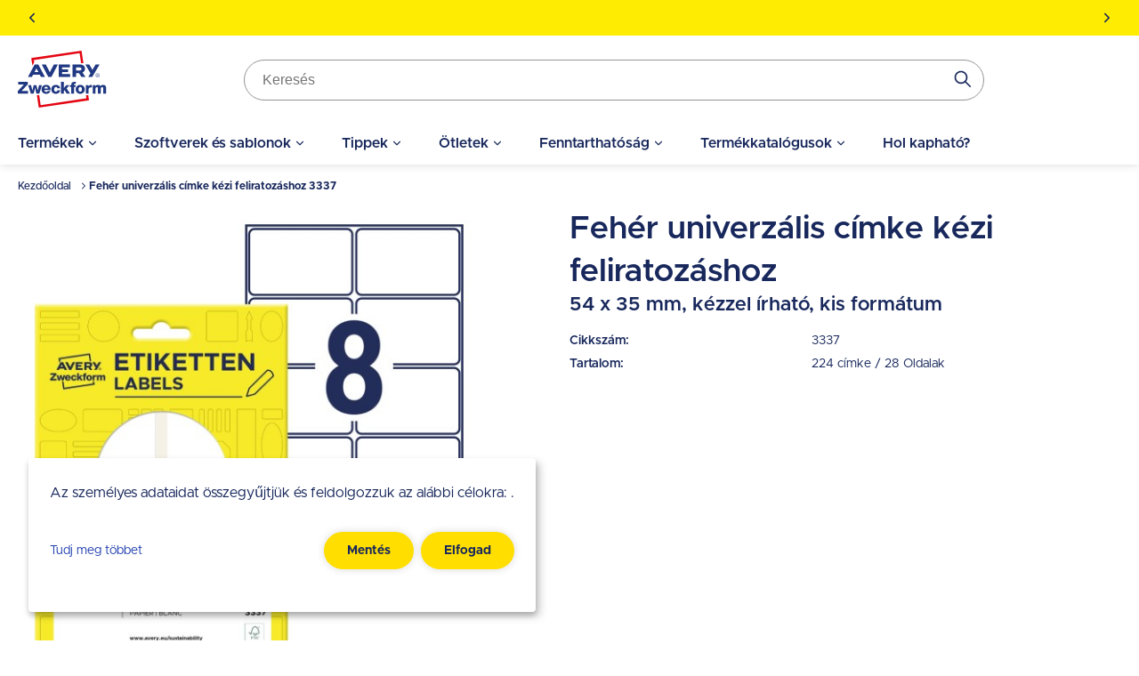

--- FILE ---
content_type: text/html; charset=UTF-8
request_url: https://www.avery.hu/termek/feher-univerzalis-cimke-kezi-feliratozashoz-3337
body_size: 31299
content:
<!DOCTYPE html>
<html lang="hu" dir="ltr" prefix="og: https://ogp.me/ns#">
  <head>
    <style>.visually-hidden{position:absolute !important;overflow:hidden;clip:rect(1px,1px,1px,1px);width:1px;height:1px;word-wrap:normal;}</style>
    <meta charset="utf-8" />
<meta name="description" content="Kézzel írható univerzális etikett címkék különböző méretben. Ideális kis mennyiségű feliratozáshoz irodában és a háztartásban egyaránt." />
<link rel="canonical" href="https://www.avery.hu/termek/feher-univerzalis-cimke-kezi-feliratozashoz-3337" />
<meta name="robots" content="index, follow" />
<meta name="viewport" content="width=device-width, initial-scale=1.0" />
<meta name="google-site-verification" content="YG8tNQVpLU6HIm40OyjtnzP8akewEnOkDS454yYJ8MM" />
<style>body { visibility: hidden; } .body-loaded { visibility: visible; }</style>
<script type="application/ld+json">{
    "@context": "https://schema.org",
    "@type": "BreadcrumbList",
    "itemListElement": [
        {
            "@type": "ListItem",
            "position": 1,
            "name": "Kezdőoldal",
            "item": "https://www.avery.hu/"
        },
        {
            "@type": "ListItem",
            "position": 2,
            "name": "Fehér univerzális címke kézi feliratozáshoz 3337"
        }
    ]
}</script>
<link rel="icon" href="/themes/custom/sparkle/favicon.ico" type="image/vnd.microsoft.icon" />
<link rel="alternate" hreflang="hu" href="https://www.avery.hu/termek/feher-univerzalis-cimke-kezi-feliratozashoz-3337" />
<link rel="dns-prefetch" href="//cdnjs.cloudflare.com" />
<link rel="dns-prefetch" href="//cdn.ablyft.com" />
<link rel="dns-prefetch" href="//integrations.etrusted.com" />
<link rel="dns-prefetch" href="//googletagmanager.com" />
<link rel="preload" type="font/woff2" as="font" crossorigin="anonymous" href="/themes/custom/sparkle/dist/assets/fonts/Metropolis-Regular.woff2" />
<link rel="preload" type="font/woff2" as="font" crossorigin="anonymous" href="/themes/custom/sparkle/dist/assets/fonts/Metropolis-SemiBold.woff2" />
<link rel="preload" type="font/woff2" as="font" crossorigin="anonymous" href="/themes/custom/sparkle/dist/assets/fonts/Metropolis-Bold.woff2" />
<link rel="preload" type="font/woff2" as="font" crossorigin="anonymous" href="/themes/custom/sparkle/dist/assets/fonts/Metropolis-Medium.woff2" />
<script src="/sites/avery.hu/files/google_tag/primary/google_tag.script.js?t9j0sl" defer></script>

    <title>Fehér univerzális címke kézi feliratozáshoz | 3337 | Avery Zweckform</title>
    <script type="application/json" data-drupal-selector="drupal-settings-json">{"path":{"baseUrl":"\/","pathPrefix":"","currentPath":"node\/2535","currentPathIsAdmin":false,"isFront":false,"currentLanguage":"hu"},"pluralDelimiter":"\u0003","suppressDeprecationErrors":true,"klaroConfig":{"elementID":"klaro","styling":{"theme":["light"]},"storageMethod":"cookie","cookieName":"cookie-agreed-categories-klaro","groupByPurpose":false,"cookieExpiresAfterDays":100,"privacyPolicy":"\/privacy-policy","default":false,"mustConsent":false,"acceptAll":true,"hideDeclineAll":false,"disablePoweredBy":true,"htmlTexts":true,"services":[{"name":"user_klaro_consent_necessary","onAccept":["let gtmVars; gtmVars = {\u0027event\u0027: \u0027CookieConsentLoaded\u0027}; for(let k of Object.keys(opts.consents)) { if (opts.consents[k]) { gtmVars[k] = 1; } else { gtmVars[k] = 0; }} window.dataLayer.push(gtmVars);"],"onInit":["window.dataLayer = window.dataLayer || [ ];"],"default":true,"required":true},{"name":"user_klaro_consent_functional","default":true},{"name":"user_klaro_consent_marketing","default":true}]},"avery_sticky":{"datalayer":[{"pageType":"product"}]},"ajaxTrustedUrl":{"\/termek\/feher-univerzalis-cimke-kezi-feliratozashoz-3084\/retailers\/hu\/hu":true,"\/termek\/feher-univerzalis-cimke-kezi-feliratozashoz-3087\/retailers\/hu\/hu":true},"banner_enabled":1,"flash_theme":"light","banners":{"one":{"content":"\u003Cp\u003E\u003Cstrong\u003EA kit\u0171z\u0151k \u00e9s kieg\u00e9sz\u00edt\u0151k elengedhetetlenek a szakmai rendezv\u00e9nyek, konferenci\u00e1k stb. szervez\u00e9s\u00e9hez. \u003C\/strong\u003E\u003Ca href=\u0022\/nevtablak-nyaklancok-tartok-es-tokok\u0022 data-entity-type=\u0022node\u0022 data-entity-uuid=\u002290fea74d-516f-4e15-9956-102e16833b2d\u0022 data-entity-substitution=\u0022canonical\u0022 title=\u0022Naming overview\u0022\u003E\u003Cspan style=\u0022color:hsl(240,75%,60%);\u0022\u003E\u003Cstrong\u003E\u003Cu\u003ETudjon meg t\u00f6bbet\u003C\/u\u003E\u003C\/strong\u003E\u003C\/span\u003E\u003C\/a\u003E\u003C\/p\u003E","start_date":"1759480272","end_date":null,"show_timer":0},"two":{"content":"\u003Cp\u003E\u003Cstrong\u003EVan k\u00e9rd\u00e9se? H\u00edvjon minket: +36 30 375 39 47\u003C\/strong\u003E\u003C\/p\u003E","start_date":"1759480272","end_date":null,"show_timer":0},"three":{"content":"\u003Cp\u003E\u003Cstrong\u003EVagy k\u00fcldj\u00f6n e-mailt: info@bestlabel.hu\u003C\/strong\u003E\u003C\/p\u003E","start_date":"1759480272","end_date":null,"show_timer":0}},"header_search_block":{"search_result_page":"https:\/\/www.avery.hu\/search","api_autocomplete_url":"https:\/\/www.avery.hu\/api\/search\/suggest","keyword_redirects":[]},"user":{"uid":0,"permissionsHash":"0d09995a6c186880ab3a4d8d9d567b3c2dafed6668d2115148f970e2e0f23e91"}}</script>
<script src="/themes/custom/sparkle/dist/design-system/runtime.js?v=0.3.9"></script>
<script src="/themes/custom/sparkle/dist/design-system/polyfills.js?v=0.3.9" nomodule></script>
<script src="/sites/avery.hu/files/js/js_mUbjlD5xHKyrAveV4YFpyKOlI37INC1EYJpfzDNLycU.js?scope=header&amp;delta=2&amp;language=hu&amp;theme=sparkle&amp;include=[base64]"></script>

    <style id="critical-css">.container{margin-left:auto;margin-right:auto;padding-left:1.25rem;padding-right:1.25rem;width:100%}@media (min-width:520px){.container{max-width:520px}}@media (min-width:640px){.container{max-width:640px}}@media (min-width:1024px){.container{max-width:1024px}}@media (min-width:1280px){.container{max-width:1280px}}@media (min-width:1536px){.container{max-width:1536px}}.button{--tw-shadow:0px 0px 10px rgba(0,0,0,.15);--tw-shadow:0px 0px 10px rgba(0,0,0,.15);--tw-shadow-colored:0px 0px 10px var(--tw-shadow-color);--tw-ring-color:transparent;border-color:transparent;border-radius:9999px;border-width:2px;cursor:pointer;display:inline-flex;display:inline-flex;font-size:.875rem;font-weight:700;justify-content:center;line-height:1.25rem;line-height:1.625;padding:.5rem 1.5rem;transition-duration:.15s;transition-duration:.15s;transition-property:color,background-color,border-color,text-decoration-color,fill,stroke;transition-property:color,background-color,border-color,text-decoration-color,fill,stroke;transition-timing-function:cubic-bezier(.4,0,.2,1);transition-timing-function:cubic-bezier(.4,0,.2,1);width:100%}.button,.button:focus{box-shadow:var(--tw-ring-offset-shadow,0 0 #0000),var(--tw-ring-shadow,0 0 #0000),var(--tw-shadow);box-shadow:var(--tw-ring-offset-shadow,0 0 #0000),var(--tw-ring-shadow,0 0 #0000),var(--tw-shadow)}.button:focus{--tw-shadow:0px 0px 0px 2px var(--theme-focus);--tw-shadow-colored:0px 0px 0px 2px var(--tw-shadow-color);--tw-ring-offset-shadow:var(--tw-ring-inset) 0 0 0 var(--tw-ring-offset-width) var(--tw-ring-offset-color);--tw-ring-shadow:var(--tw-ring-inset) 0 0 0 calc(3px + var(--tw-ring-offset-width)) var(--tw-ring-color);box-shadow:var(--tw-ring-offset-shadow),var(--tw-ring-shadow),var(--tw-shadow,0 0 #0000);outline-style:hidden}.button:focus-visible{outline-color:var(--theme-focus);outline-style:solid;outline-width:2px}@media (min-width:640px){.button{width:auto}}.button:active{border-color:var(--theme-button-active-border)!important}.button-variant-1{background-color:var(--theme-button-bg-1);border-color:var(--theme-button-bg-1);color:var(--theme-button-text-1)}.button-variant-1:hover{background-color:var(--theme-button-bg-hover-1);color:var(--theme-button-text-hover-1)}.button-variant-2{background-color:var(--theme-button-bg-2);border-color:var(--theme-button-bg-2);color:var(--theme-button-text-2)}.button-variant-2:hover{background-color:var(--theme-button-bg-hover-2);color:var(--theme-button-text-hover-2)}.container-default{max-width:calc(1258px + 2.5rem);width:100%}.container-default-padding-none{max-width:1258px;padding-left:0;padding-right:0}.grid-1{display:grid;gap:1rem}@media (min-width:640px){.grid-1{gap:1.5rem}}@media (min-width:1280px){.grid-1{gap:2rem}}.grid-1{grid-template-columns:repeat(1,minmax(0,1fr))}.grid-2{display:grid;gap:1rem}@media (min-width:640px){.grid-2{gap:1.5rem}}@media (min-width:1280px){.grid-2{gap:2rem}}.grid-2{grid-template-columns:repeat(2,minmax(0,1fr))}.sr-only{clip:rect(0,0,0,0);border-width:0;height:1px;margin:-1px;overflow:hidden;padding:0;position:absolute;white-space:nowrap;width:1px}.pointer-events-none{pointer-events:none}.visible{visibility:visible}.invisible{visibility:hidden}.static{position:static}.fixed{position:fixed}.absolute{position:absolute}.relative{position:relative}.sticky{position:sticky}.inset-0{bottom:0;left:0;right:0;top:0}.inset-y-0{bottom:0;top:0}.top-0{top:0}.right-0{right:0}.left-\[-12px\]{left:-12px}.right-\[-12px\]{right:-12px}.left-0{left:0}.top-\[8rem\]{top:8rem}.-bottom-sm{bottom:-1rem}.top-1\/2{top:50%}.right-sm{right:1rem}.bottom-0{bottom:0}.left-\[50\%\]{left:50%}.top-xs{top:.75rem}.right-xs{right:.75rem}.left-1\/2{left:50%}.-bottom-\[25rem\]{bottom:-25rem}.z-cover{z-index:20}.z-overlay{z-index:50}.z-\[100\]{z-index:100}.order-2{order:2}.order-1{order:1}.order-first{order:-9999}.col-span-3{grid-column:span 3/span 3}.col-span-1{grid-column:span 1/span 1}.col-span-full{grid-column:1/-1}.float-right{float:right}.m-0{margin:0}.m-md{margin:1.125rem}.m-xl{margin:1.5rem}.-m-3xs{margin:-.5rem}.m-3xs{margin:.5rem}.m-xs{margin:.75rem}.mx-auto{margin-left:auto;margin-right:auto}.my-lg{margin-bottom:1.25rem;margin-top:1.25rem}.mx-0{margin-left:0;margin-right:0}.my-xl{margin-bottom:1.5rem;margin-top:1.5rem}.mx-2xs{margin-left:.625rem;margin-right:.625rem}.my-0{margin-bottom:0;margin-top:0}.-mx-md{margin-left:-1.125rem;margin-right:-1.125rem}.my-sm{margin-bottom:1rem;margin-top:1rem}.my-2xs{margin-bottom:.625rem;margin-top:.625rem}.my-3xs{margin-bottom:.5rem;margin-top:.5rem}.mx-3xs{margin-left:.5rem;margin-right:.5rem}.mt-xl{margin-top:1.5rem}.mb-lg{margin-bottom:1.25rem}.mt-lg{margin-top:1.25rem}.mt-md{margin-top:1.125rem}.mt-\[5px\]{margin-top:5px}.mb-auto{margin-bottom:auto}.mb-md{margin-bottom:1.125rem}.mt-4xs{margin-top:.375rem}.ml-lg{margin-left:1.25rem}.mb-sm{margin-bottom:1rem}.mb-xs{margin-bottom:.75rem}.ml-auto{margin-left:auto}.-mt-3xs{margin-top:-.5rem}.mb-2xs{margin-bottom:.625rem}.mb-0{margin-bottom:0}.mb-2xl{margin-bottom:2rem}.mt-sm{margin-top:1rem}.mb-xl{margin-bottom:1.5rem}.mt-xs{margin-top:.75rem}.ml-sm{margin-left:1rem}.ml-4xl{margin-left:2.5rem}.mt-2xl{margin-top:2rem}.mr-2xs{margin-right:.625rem}.mr-auto{margin-right:auto}.mr-0{margin-right:0}.mr-xs{margin-right:.75rem}.ml-3xs{margin-left:.5rem}.mb-\[10px\]{margin-bottom:10px}.mt-6xs{margin-top:.125rem}.-ml-\[50vw\]{margin-left:-50vw}.mt-6xl{margin-top:3.75rem}.mt-5xl{margin-top:3rem}.mb-3xl{margin-bottom:2.375rem}.mt-2xs{margin-top:.625rem}.mb-5xs{margin-bottom:.25rem}.mr-5xs{margin-right:.25rem}.mb-4xs{margin-bottom:.375rem}.mr-\[15px\]{margin-right:15px}.mt-5xs{margin-top:.25rem}.ml-xs{margin-left:.75rem}.ml-2xs{margin-left:.625rem}.mr-4xl{margin-right:2.5rem}.mr-3xs{margin-right:.5rem}.mb-px{margin-bottom:1px}.mt-3xs{margin-top:.5rem}.mr-4xs{margin-right:.375rem}.-ml-sm{margin-left:-1rem}.-mt-6xs{margin-top:-.125rem}.mr-sm{margin-right:1rem}.mr-lg{margin-right:1.25rem}.-mt-lg{margin-top:-1.25rem}.box-content{box-sizing:content-box}.block{display:block}.inline-block{display:inline-block}.inline{display:inline}.flex{display:flex}.inline-flex{display:inline-flex}.table{display:table}.grid{display:grid}.hidden{display:none}.h-lg{height:1.25rem}.h-\[25px\]{height:25px}.h-\[24px\]{height:24px}.h-\[80px\]{height:80px}.h-full{height:100%}.h-px{height:1px}.h-\[100px\]{height:100px}.h-5xl{height:3rem}.h-\[4rem\]{height:4rem}.h-sm{height:1rem}.h-xl{height:1.5rem}.h-\[135px\]{height:135px}.h-\[583px\]{height:583px}.h-\[420px\]{height:420px}.h-auto{height:auto}.h-\[55px\]{height:55px}.h-\[1\.25rem\]{height:1.25rem}.h-\[1rem\]{height:1rem}.h-\[0\.75rem\]{height:.75rem}.h-\[5rem\]{height:5rem}.h-\[2rem\]{height:2rem}.h-6xl{height:3.75rem}.h-\[4\.375rem\]{height:4.375rem}.h-\[34px\]{height:34px}.h-\[16px\]{height:16px}.h-\[28px\]{height:28px}.h-3xl{height:2.375rem}.h-4xl{height:2.5rem}.h-screen{height:100vh}.h-\[2\.75rem\]{height:2.75rem}.h-2xl{height:2rem}.h-\[3rem\]{height:3rem}.h-\[70px\]{height:70px}.max-h-\[20rem\]{max-height:20rem}.max-h-\[calc\(100vh-3rem\)\]{max-height:calc(100vh - 3rem)}.max-h-full{max-height:100%}.max-h-\[80px\]{max-height:80px}.max-h-\[calc\(100vh-4rem\)\]{max-height:calc(100vh - 4rem)}.max-h-\[50vh\]{max-height:50vh}.max-h-screen{max-height:100vh}.max-h-\[26rem\]{max-height:26rem}.max-h-\[2\.5rem\]{max-height:2.5rem}.min-h-screen{min-height:100vh}.min-h-\[46px\]{min-height:46px}.min-h-\[206px\]{min-height:206px}.min-h-\[245px\]{min-height:245px}.min-h-\[260px\]{min-height:260px}.min-h-\[60px\]{min-height:60px}.min-h-\[5rem\]{min-height:5rem}.w-1\/2{width:50%}.w-1\/3{width:33.333333%}.w-\[15rem\]{width:15rem}.w-full{width:100%}.w-auto{width:auto}.w-2\/3{width:66.666667%}.w-1\/5{width:20%}.w-screen{width:100vw}.w-\[100px\]{width:100px}.w-5xl{width:3rem}.w-fit{width:-moz-fit-content;width:fit-content}.w-sm{width:1rem}.w-xl{width:1.5rem}.w-\[100vw\]{width:100vw}.\!w-auto{width:auto!important}.w-\[120px\]{width:120px}.w-5\/12{width:41.666667%}.w-\[10rem\]{width:10rem}.w-5\/6{width:83.333333%}.w-4\/5{width:80%}.w-\[20px\]{width:20px}.w-\[80px\]{width:80px}.w-\[2rem\]{width:2rem}.w-\[3rem\]{width:3rem}.w-\[40px\]{width:40px}.w-\[56px\]{width:56px}.w-\[2\.25rem\]{width:2.25rem}.w-\[2\.5rem\]{width:2.5rem}.w-\[6rem\]{width:6rem}.w-\[1\.75rem\]{width:1.75rem}.w-\[5rem\]{width:5rem}.w-\[9rem\]{width:9rem}.w-6xl{width:3.75rem}.w-4xl{width:2.5rem}.w-\[5\.65rem\]{width:5.65rem}.w-\[4rem\]{width:4rem}.w-\[calc\(100vw-2rem\)\]{width:calc(100vw - 2rem)}.min-w-full{min-width:100%}.min-w-\[20rem\]{min-width:20rem}.min-w-\[45\%\]{min-width:45%}.min-w-\[150px\]{min-width:150px}.max-w-full{max-width:100%}.max-w-\[40rem\]{max-width:40rem}.max-w-\[250px\]{max-width:250px}.max-w-md{max-width:28rem}.max-w-\[100px\]{max-width:100px}.max-w-\[70px\]{max-width:70px}.max-w-sm{max-width:24rem}.max-w-\[200px\]{max-width:200px}.max-w-7xl{max-width:80rem}.max-w-1\/2{max-width:50%}.max-w-\[340px\]{max-width:340px}.max-w-4xl{max-width:56rem}.max-w-\[6rem\]{max-width:6rem}.flex-initial{flex:0 1 auto}.flex-1{flex:1 1 0%}.flex-none{flex:none}.flex-\[0_0_60px\]{flex:0 0 60px}.flex-auto{flex:1 1 auto}.flex-shrink-0{flex-shrink:0}.shrink{flex-shrink:1}.flex-grow,.grow{flex-grow:1}.basis-1\/2{flex-basis:50%}.basis-1\/3{flex-basis:33.333333%}.translate-x-full{--tw-translate-x:100%}.translate-x-0,.translate-x-full{transform:translate(var(--tw-translate-x),var(--tw-translate-y)) rotate(var(--tw-rotate)) skewX(var(--tw-skew-x)) skewY(var(--tw-skew-y)) scaleX(var(--tw-scale-x)) scaleY(var(--tw-scale-y))}.translate-x-0{--tw-translate-x:0}.-translate-y-1\/2{--tw-translate-y:-50%}.-translate-x-1\/2,.-translate-y-1\/2{transform:translate(var(--tw-translate-x),var(--tw-translate-y)) rotate(var(--tw-rotate)) skewX(var(--tw-skew-x)) skewY(var(--tw-skew-y)) scaleX(var(--tw-scale-x)) scaleY(var(--tw-scale-y))}.-translate-x-1\/2{--tw-translate-x:-50%}.rotate-180{--tw-rotate:180deg}.rotate-180,.scale-150{transform:translate(var(--tw-translate-x),var(--tw-translate-y)) rotate(var(--tw-rotate)) skewX(var(--tw-skew-x)) skewY(var(--tw-skew-y)) scaleX(var(--tw-scale-x)) scaleY(var(--tw-scale-y))}.scale-150{--tw-scale-x:1.5;--tw-scale-y:1.5}.transform{transform:translate(var(--tw-translate-x),var(--tw-translate-y)) rotate(var(--tw-rotate)) skewX(var(--tw-skew-x)) skewY(var(--tw-skew-y)) scaleX(var(--tw-scale-x)) scaleY(var(--tw-scale-y))}.animate-pulse{animation:pulse 2s cubic-bezier(.4,0,.6,1) infinite}.cursor-wait{cursor:wait}.cursor-pointer{cursor:pointer}.cursor-default{cursor:default}.cursor-not-allowed{cursor:not-allowed}.resize{resize:both}.list-inside{list-style-position:inside}.list-none{list-style-type:none}.list-disc{list-style-type:disc}.grid-cols-\[auto_auto\]{grid-template-columns:auto auto}.grid-cols-1{grid-template-columns:repeat(1,minmax(0,1fr))}.flex-row{flex-direction:row}.flex-row-reverse{flex-direction:row-reverse}.flex-col{flex-direction:column}.flex-wrap{flex-wrap:wrap}.flex-nowrap{flex-wrap:nowrap}.items-start{align-items:flex-start}.items-end{align-items:flex-end}.items-center{align-items:center}.justify-start{justify-content:flex-start}.justify-end{justify-content:flex-end}.justify-center{justify-content:center}.justify-between{justify-content:space-between}.justify-items-start{justify-items:start}.justify-items-center{justify-items:center}.gap-lg{gap:1.25rem}.gap-sm{gap:1rem}.gap-xs{gap:.75rem}.gap-xl{gap:1.5rem}.gap-4xs{gap:.375rem}.gap-2xl{gap:2rem}.\!gap-0{gap:0!important}.gap-2xs{gap:.625rem}.gap-3xs{gap:.5rem}.\!gap-2xs{gap:.625rem!important}.gap-x-4xs{-moz-column-gap:.375rem;column-gap:.375rem}.gap-y-xl{row-gap:1.5rem}.gap-x-6xl{-moz-column-gap:3.75rem;column-gap:3.75rem}.gap-x-5xl{-moz-column-gap:3rem;column-gap:3rem}.gap-y-6xs{row-gap:.125rem}.gap-x-3xs{-moz-column-gap:.5rem;column-gap:.5rem}.gap-x-xl{-moz-column-gap:1.5rem;column-gap:1.5rem}.gap-x-2xl{-moz-column-gap:2rem;column-gap:2rem}.gap-y-lg{row-gap:1.25rem}.gap-y-2xs{row-gap:.625rem}.gap-x-sm{-moz-column-gap:1rem;column-gap:1rem}.gap-y-4xs{row-gap:.375rem}.overflow-auto{overflow:auto}.overflow-hidden{overflow:hidden}.overflow-x-auto{overflow-x:auto}.overflow-y-auto{overflow-y:auto}.overflow-x-hidden{overflow-x:hidden}.overflow-y-scroll{overflow-y:scroll}.truncate{overflow:hidden;text-overflow:ellipsis;white-space:nowrap}.whitespace-normal{white-space:normal}.whitespace-nowrap{white-space:nowrap}.break-normal{overflow-wrap:normal;word-break:normal}.rounded{border-radius:5px}.rounded-full{border-radius:9999px}.rounded-t-medium{border-top-left-radius:8px;border-top-right-radius:8px}.border{border-width:1px}.border-2{border-width:2px}.border-b{border-bottom-width:1px}.border-b-2{border-bottom-width:2px}.border-l{border-left-width:1px}.border-t-2{border-top-width:2px}.border-t{border-top-width:1px}.border-t-4{border-top-width:4px}.border-b-0{border-bottom-width:0}.\!border-t-0{border-top-width:0!important}.\!border-t-2{border-top-width:2px!important}.border-solid{border-style:solid}.border-dashed{border-style:dashed}.border-none{border-style:none}.border-neutral-light{--tw-border-opacity:1;border-color:rgb(239 237 229/var(--tw-border-opacity))}.border-status-success-medium{--tw-border-opacity:1;border-color:rgb(143 230 164/var(--tw-border-opacity))}.border-transparent{border-color:transparent}.border-neutral-medium{--tw-border-opacity:1;border-color:rgb(222 216 202/var(--tw-border-opacity))}.border-\[color\:var\(--theme-link-border-color-4\)\]{border-color:var(--theme-link-border-color-4)}.border-\[\#000000\]{--tw-border-opacity:1;border-color:rgb(0 0 0/var(--tw-border-opacity))}.border-neutral-lighter{--tw-border-opacity:1;border-color:rgb(244 242 237/var(--tw-border-opacity))}.border-neutral-dark{--tw-border-opacity:1;border-color:rgb(148 148 148/var(--tw-border-opacity))}.border-status-warning-dark{--tw-border-opacity:1;border-color:rgb(158 126 0/var(--tw-border-opacity))}.border-b-neutral-dark{--tw-border-opacity:1;border-bottom-color:rgb(148 148 148/var(--tw-border-opacity))}.border-b-neutral-medium{--tw-border-opacity:1;border-bottom-color:rgb(222 216 202/var(--tw-border-opacity))}.bg-transparent{background-color:transparent}.bg-white{--tw-bg-opacity:1;background-color:rgb(255 255 255/var(--tw-bg-opacity))}.bg-black\/40{background-color:rgba(0,0,0,.4)}.bg-\[color\:var\(--theme-headline-bg-1\)\]{background-color:var(--theme-headline-bg-1)}.bg-\[color\:var\(--theme-badge-bg-2\)\]{background-color:var(--theme-badge-bg-2)}.bg-neutral-light{--tw-bg-opacity:1;background-color:rgb(239 237 229/var(--tw-bg-opacity))}.bg-neutral-lighter{--tw-bg-opacity:1;background-color:rgb(244 242 237/var(--tw-bg-opacity))}.bg-\[color\:var\(--theme-tab-bg\)\]{background-color:var(--theme-tab-bg)}.bg-\[color\:var\(--theme-tab-inactive-bg\)\]{background-color:var(--theme-tab-inactive-bg)}.bg-status-success-dark{--tw-bg-opacity:1;background-color:rgb(35 135 59/var(--tw-bg-opacity))}.bg-\[color\:theme\(\'colors\.brand\.3\'\)\]{background-color:#2240b1}.bg-black{--tw-bg-opacity:1;background-color:rgb(0 0 0/var(--tw-bg-opacity))}.bg-\[color\:var\(--theme-color\)\]{background-color:var(--theme-color)}.bg-status-warning-lighter{--tw-bg-opacity:1;background-color:rgb(255 254 193/var(--tw-bg-opacity))}.bg-cover{background-size:cover}.bg-contain{background-size:contain}.bg-center{background-position:50%}.bg-bottom{background-position:bottom}.bg-right-bottom{background-position:100% 100%}.bg-no-repeat{background-repeat:no-repeat}.fill-current{fill:currentColor}.\!fill-white{fill:#fff!important}.object-fill{-o-object-fit:fill;object-fit:fill}.p-sm{padding:1rem}.p-0{padding:0}.p-lg{padding:1.25rem}.p-xs{padding:.75rem}.p-xl{padding:1.5rem}.p-2xs{padding:.625rem}.p-3xl{padding:2.375rem}.p-3xs{padding:.5rem}.px-xs{padding-left:.75rem;padding-right:.75rem}.py-3xs{padding-bottom:.5rem;padding-top:.5rem}.px-xl{padding-left:1.5rem;padding-right:1.5rem}.py-md{padding-bottom:1.125rem;padding-top:1.125rem}.py-lg{padding-bottom:1.25rem;padding-top:1.25rem}.px-sm{padding-left:1rem;padding-right:1rem}.px-lg{padding-left:1.25rem;padding-right:1.25rem}.px-md{padding-left:1.125rem;padding-right:1.125rem}.py-xs{padding-bottom:.75rem;padding-top:.75rem}.py-2xs{padding-bottom:.625rem;padding-top:.625rem}.py-4xs{padding-bottom:.375rem;padding-top:.375rem}.py-6xs{padding-bottom:.125rem;padding-top:.125rem}.py-5xs{padding-bottom:.25rem;padding-top:.25rem}.px-4xs{padding-left:.375rem;padding-right:.375rem}.py-sm{padding-bottom:1rem;padding-top:1rem}.px-2xl{padding-left:2rem;padding-right:2rem}.py-2xl{padding-bottom:2rem;padding-top:2rem}.px-3xs{padding-left:.5rem;padding-right:.5rem}.py-xl{padding-bottom:1.5rem;padding-top:1.5rem}.pt-xs{padding-top:.75rem}.pr-xs{padding-right:.75rem}.pl-lg{padding-left:1.25rem}.pt-6xs{padding-top:.125rem}.pb-4xl{padding-bottom:2.5rem}.pt-2xl{padding-top:2rem}.pb-2xs{padding-bottom:.625rem}.pt-5xs{padding-top:.25rem}.pb-6xs{padding-bottom:.125rem}.pb-2xl{padding-bottom:2rem}.pt-xl{padding-top:1.5rem}.pb-lg{padding-bottom:1.25rem}.pt-lg{padding-top:1.25rem}.pr-lg{padding-right:1.25rem}.pb-sm{padding-bottom:1rem}.pt-sm{padding-top:1rem}.pr-5xl{padding-right:3rem}.pr-3xs{padding-right:.5rem}.pt-3xs{padding-top:.5rem}.pl-2xl{padding-left:2rem}.pr-sm{padding-right:1rem}.pr-4xl{padding-right:2.5rem}.pt-5xl{padding-top:3rem}.pb-5xl{padding-bottom:3rem}.pr-xl{padding-right:1.5rem}.pb-\[25rem\]{padding-bottom:25rem}.text-left{text-align:left}.text-center{text-align:center}.text-right{text-align:right}.align-top{vertical-align:top}.text-base{font-size:1rem;line-height:1.5rem}.text-2xl{font-size:1.5rem;line-height:2rem}.text-xl{font-size:1.375rem}.text-lg{font-size:1.125rem;line-height:1.75rem}.text-sm{font-size:.875rem;line-height:1.25rem}.text-xs{font-size:.75rem;line-height:1rem}.text-2xs{font-size:.688rem}.text-3xl{font-size:1.75rem}.font-medium{font-weight:500}.font-bold{font-weight:700}.font-semibold{font-weight:600}.font-extrabold{font-weight:900}.font-normal{font-weight:400}.uppercase{text-transform:uppercase}.capitalize{text-transform:capitalize}.italic{font-style:italic}.leading-6{line-height:1.5rem}.\!leading-none{line-height:1!important}.leading-7{line-height:1.75rem}.leading-9{line-height:2.25rem}.leading-8{line-height:2rem}.leading-none{line-height:1}.leading-5{line-height:1.25rem}.text-\[color\:var\(--theme-color\)\]{color:var(--theme-color)}.text-status-success-dark{--tw-text-opacity:1;color:rgb(35 135 59/var(--tw-text-opacity))}.text-white{--tw-text-opacity:1;color:rgb(255 255 255/var(--tw-text-opacity))}.text-brand-3{--tw-text-opacity:1;color:rgb(34 64 177/var(--tw-text-opacity))}.\!text-white{--tw-text-opacity:1!important;color:rgb(255 255 255/var(--tw-text-opacity))!important}.text-neutral-dark{--tw-text-opacity:1;color:rgb(148 148 148/var(--tw-text-opacity))}.text-status-error-dark{--tw-text-opacity:1;color:rgb(235 12 0/var(--tw-text-opacity))}.text-\[color\:theme\(\'colors\.brand\.2\'\)\]{color:#e30613}.text-\[color\:theme\(\'colors\.brand\.3\'\)\]{color:#2240b1}.text-brand-2{--tw-text-opacity:1;color:rgb(227 6 19/var(--tw-text-opacity))}.text-\[color\:var\(--theme-tab-text\)\]{color:var(--theme-tab-text)}.text-brand-1{--tw-text-opacity:1;color:rgb(24 40 92/var(--tw-text-opacity))}.text-social-youtube{--tw-text-opacity:1;color:rgb(255 0 0/var(--tw-text-opacity))}.text-\[color\:var\(--theme-link-text-color-2\)\]{color:var(--theme-link-text-color-2)}.text-status-warning-dark{--tw-text-opacity:1;color:rgb(158 126 0/var(--tw-text-opacity))}.underline{text-decoration-line:underline}.line-through{text-decoration-line:line-through}.no-underline{text-decoration-line:none}.antialiased{-webkit-font-smoothing:antialiased;-moz-osx-font-smoothing:grayscale}.opacity-0{opacity:0}.opacity-100{opacity:1}.opacity-80{opacity:.8}.opacity-20{opacity:.2}.opacity-40{opacity:.4}.opacity-60{opacity:.6}.shadow-none{--tw-shadow:0 0 #0000;--tw-shadow-colored:0 0 #0000}.shadow,.shadow-none{box-shadow:var(--tw-ring-offset-shadow,0 0 #0000),var(--tw-ring-shadow,0 0 #0000),var(--tw-shadow)}.shadow{--tw-shadow:0px 0px 10px rgba(0,0,0,.15);--tw-shadow-colored:0px 0px 10px var(--tw-shadow-color)}.shadow-\[shadow\:var\(--theme-tab-shadow\)\]{--tw-shadow:var(--theme-tab-shadow);--tw-shadow-colored:var(--theme-tab-shadow);box-shadow:var(--tw-ring-offset-shadow,0 0 #0000),var(--tw-ring-shadow,0 0 #0000),var(--tw-shadow)}.shadow-\[shadow\:var\(--theme-card-shadow\)\]{--tw-shadow:var(--theme-card-shadow);--tw-shadow-colored:var(--theme-card-shadow);box-shadow:var(--tw-ring-offset-shadow,0 0 #0000),var(--tw-ring-shadow,0 0 #0000),var(--tw-shadow)}.outline{outline-style:solid}.outline-offset-\[3px\]{outline-offset:3px}.ring-2{--tw-ring-offset-shadow:var(--tw-ring-inset) 0 0 0 var(--tw-ring-offset-width) var(--tw-ring-offset-color);--tw-ring-shadow:var(--tw-ring-inset) 0 0 0 calc(2px + var(--tw-ring-offset-width)) var(--tw-ring-color)}.ring-1,.ring-2{box-shadow:var(--tw-ring-offset-shadow),var(--tw-ring-shadow),var(--tw-shadow,0 0 #0000)}.ring-1{--tw-ring-offset-shadow:var(--tw-ring-inset) 0 0 0 var(--tw-ring-offset-width) var(--tw-ring-offset-color);--tw-ring-shadow:var(--tw-ring-inset) 0 0 0 calc(1px + var(--tw-ring-offset-width)) var(--tw-ring-color)}.ring-inset{--tw-ring-inset:inset}.ring-\[color\:var\(--theme-link-border-color-4\)\]{--tw-ring-color:var(--theme-link-border-color-4)}.blur{--tw-blur:blur(8px)}.blur,.invert{filter:var(--tw-blur) var(--tw-brightness) var(--tw-contrast) var(--tw-grayscale) var(--tw-hue-rotate) var(--tw-invert) var(--tw-saturate) var(--tw-sepia) var(--tw-drop-shadow)}.invert{--tw-invert:invert(100%)}.sepia{--tw-sepia:sepia(100%)}.filter,.sepia{filter:var(--tw-blur) var(--tw-brightness) var(--tw-contrast) var(--tw-grayscale) var(--tw-hue-rotate) var(--tw-invert) var(--tw-saturate) var(--tw-sepia) var(--tw-drop-shadow)}.transition-colors{transition-duration:.15s;transition-property:color,background-color,border-color,text-decoration-color,fill,stroke;transition-timing-function:cubic-bezier(.4,0,.2,1)}.transition{transition-duration:.15s;transition-property:color,background-color,border-color,text-decoration-color,fill,stroke,opacity,box-shadow,transform,filter,backdrop-filter;transition-timing-function:cubic-bezier(.4,0,.2,1)}.transition-all{transition-duration:.15s;transition-property:all;transition-timing-function:cubic-bezier(.4,0,.2,1)}.duration-200{transition-duration:.2s}.duration-500{transition-duration:.5s}.ease-in-out{transition-timing-function:cubic-bezier(.4,0,.2,1)}.ease-in{transition-timing-function:cubic-bezier(.4,0,1,1)}.ease-out{transition-timing-function:cubic-bezier(0,0,.2,1)}p.lead{font-size:1.375rem;font-weight:400;line-height:1.5rem}p.small{font-size:1rem;font-weight:300;line-height:1.75rem}@media (min-width:1024px){p.lead{font-size:1.5rem;line-height:1.5rem}p.small{font-size:1.125rem;line-height:1.75rem}}.space-y-\33xs>*+*{margin-top:.5rem}.space-x-sm>*+*{margin-left:1rem}.\[font-size\:10px\]{font-size:10px}
/*! tailwindcss v3.0.19 | MIT License | https://tailwindcss.com*/*,:after,:before{border:0 solid;box-sizing:border-box}:after,:before{--tw-content:""}html{-webkit-text-size-adjust:100%;font-family:var(--theme-base-font),ui-sans-serif,system-ui,-apple-system,BlinkMacSystemFont,"Segoe UI",Roboto,"Helvetica Neue",Arial,"Noto Sans",sans-serif,"Apple Color Emoji","Segoe UI Emoji","Segoe UI Symbol","Noto Color Emoji";line-height:1.5;-moz-tab-size:4;-o-tab-size:4;tab-size:4}body{line-height:inherit;margin:0}hr{border-top-width:1px;color:inherit;height:0}abbr:where([title]){-webkit-text-decoration:underline dotted;text-decoration:underline dotted}h1,h2,h3,h4,h5,h6{font-size:inherit;font-weight:inherit}a{color:inherit;text-decoration:inherit}b,strong{font-weight:bolder}code,kbd,pre,samp{font-family:ui-monospace,SFMono-Regular,Menlo,Monaco,Consolas,Liberation Mono,Courier New,monospace;font-size:1em}small{font-size:80%}sub,sup{font-size:75%;line-height:0;position:relative;vertical-align:baseline}sub{bottom:-.25em}sup{top:-.5em}table{border-collapse:collapse;border-color:inherit;text-indent:0}button,input,optgroup,select,textarea{color:inherit;font-family:inherit;font-size:100%;line-height:inherit;margin:0;padding:0}button,select{text-transform:none}[type=button],[type=reset],[type=submit],button{-webkit-appearance:button;background-color:transparent;background-image:none}:-moz-focusring{outline:auto}:-moz-ui-invalid{box-shadow:none}progress{vertical-align:baseline}::-webkit-inner-spin-button,::-webkit-outer-spin-button{height:auto}[type=search]{-webkit-appearance:textfield;outline-offset:-2px}::-webkit-search-decoration{-webkit-appearance:none}::-webkit-file-upload-button{-webkit-appearance:button;font:inherit}summary{display:list-item}blockquote,dd,dl,fieldset,figure,h1,h2,h3,h4,h5,h6,hr,p,pre{margin:0}fieldset,legend{padding:0}menu,ol,ul{list-style:none;margin:0;padding:0}textarea{resize:vertical}input::-moz-placeholder,textarea::-moz-placeholder{color:#9ca3af}input::placeholder,textarea::placeholder{color:#9ca3af}[role=button],button{cursor:pointer}:disabled{cursor:default}audio,canvas,embed,iframe,img,object,svg,video{display:block;vertical-align:middle}img,video{height:auto;max-width:100%}[hidden]{display:none}[multiple],[type=date],[type=datetime-local],[type=email],[type=month],[type=number],[type=password],[type=search],[type=tel],[type=text],[type=time],[type=url],[type=week],select,textarea{--tw-shadow:0 0 #0000;-webkit-appearance:none;-moz-appearance:none;appearance:none;background-color:#fff;border-color:#6b7280;border-radius:0;border-width:1px;font-size:1rem;line-height:1.5rem;padding:.5rem .75rem}[multiple]:focus,[type=date]:focus,[type=datetime-local]:focus,[type=email]:focus,[type=month]:focus,[type=number]:focus,[type=password]:focus,[type=search]:focus,[type=tel]:focus,[type=text]:focus,[type=time]:focus,[type=url]:focus,[type=week]:focus,select:focus,textarea:focus{--tw-ring-inset:var(--tw-empty,/*!*/ /*!*/);--tw-ring-offset-width:0px;--tw-ring-offset-color:#fff;--tw-ring-color:#2563eb;--tw-ring-offset-shadow:var(--tw-ring-inset) 0 0 0 var(--tw-ring-offset-width) var(--tw-ring-offset-color);--tw-ring-shadow:var(--tw-ring-inset) 0 0 0 calc(1px + var(--tw-ring-offset-width)) var(--tw-ring-color);border-color:#2563eb;box-shadow:var(--tw-ring-offset-shadow),var(--tw-ring-shadow),var(--tw-shadow);outline:2px solid transparent;outline-offset:2px}input::-moz-placeholder,textarea::-moz-placeholder{color:#6b7280;opacity:1}input::placeholder,textarea::placeholder{color:#6b7280;opacity:1}::-webkit-datetime-edit-fields-wrapper{padding:0}::-webkit-date-and-time-value{min-height:1.5em}select{color-adjust:exact;background-image:url("data:image/svg+xml;charset=utf-8,%3Csvg xmlns='http://www.w3.org/2000/svg' fill='none' viewBox='0 0 20 20'%3E%3Cpath stroke='%236b7280' stroke-linecap='round' stroke-linejoin='round' stroke-width='1.5' d='m6 8 4 4 4-4'/%3E%3C/svg%3E");background-position:right .5rem center;background-repeat:no-repeat;background-size:1.5em 1.5em;padding-right:2.5rem;-webkit-print-color-adjust:exact}[multiple]{color-adjust:unset;background-image:none;background-position:0 0;background-repeat:unset;background-size:initial;padding-right:.75rem;-webkit-print-color-adjust:unset}[type=checkbox],[type=radio]{-ms-flex-negative:0;--tw-shadow:0 0 #0000;color-adjust:exact;-webkit-appearance:none;-moz-appearance:none;appearance:none;background-color:#fff;background-origin:border-box;border-color:#6b7280;border-width:1px;color:#2563eb;display:inline-block;flex-shrink:0;height:1rem;padding:0;-webkit-print-color-adjust:exact;-webkit-user-select:none;-moz-user-select:none;user-select:none;vertical-align:middle;width:1rem}[type=checkbox]{border-radius:0}[type=radio]{border-radius:100%}[type=checkbox]:focus,[type=radio]:focus{--tw-ring-inset:var(--tw-empty,/*!*/ /*!*/);--tw-ring-offset-width:2px;--tw-ring-offset-color:#fff;--tw-ring-color:#2563eb;--tw-ring-offset-shadow:var(--tw-ring-inset) 0 0 0 var(--tw-ring-offset-width) var(--tw-ring-offset-color);--tw-ring-shadow:var(--tw-ring-inset) 0 0 0 calc(2px + var(--tw-ring-offset-width)) var(--tw-ring-color);box-shadow:var(--tw-ring-offset-shadow),var(--tw-ring-shadow),var(--tw-shadow);outline:2px solid transparent;outline-offset:2px}[type=checkbox]:checked,[type=radio]:checked{background-color:currentColor;background-position:50%;background-repeat:no-repeat;background-size:100% 100%;border-color:transparent}[type=checkbox]:checked{background-image:url("data:image/svg+xml;charset=utf-8,%3Csvg viewBox='0 0 16 16' fill='%23fff' xmlns='http://www.w3.org/2000/svg'%3E%3Cpath d='M12.207 4.793a1 1 0 0 1 0 1.414l-5 5a1 1 0 0 1-1.414 0l-2-2a1 1 0 0 1 1.414-1.414L6.5 9.086l4.293-4.293a1 1 0 0 1 1.414 0z'/%3E%3C/svg%3E")}[type=radio]:checked{background-image:url("data:image/svg+xml;charset=utf-8,%3Csvg viewBox='0 0 16 16' fill='%23fff' xmlns='http://www.w3.org/2000/svg'%3E%3Ccircle cx='8' cy='8' r='3'/%3E%3C/svg%3E")}[type=checkbox]:checked:focus,[type=checkbox]:checked:hover,[type=radio]:checked:focus,[type=radio]:checked:hover{background-color:currentColor;border-color:transparent}[type=checkbox]:indeterminate{background-color:currentColor;background-image:url("data:image/svg+xml;charset=utf-8,%3Csvg xmlns='http://www.w3.org/2000/svg' fill='none' viewBox='0 0 16 16'%3E%3Cpath stroke='%23fff' stroke-linecap='round' stroke-linejoin='round' stroke-width='2' d='M4 8h8'/%3E%3C/svg%3E");background-position:50%;background-repeat:no-repeat;background-size:100% 100%;border-color:transparent}[type=checkbox]:indeterminate:focus,[type=checkbox]:indeterminate:hover{background-color:currentColor;border-color:transparent}[type=file]{background:unset;border-color:inherit;border-radius:0;border-width:0;font-size:unset;line-height:inherit;padding:0}[type=file]:focus{outline:1px auto -webkit-focus-ring-color}:root{--white-transparent:255 255 255;--yellow-transparent:255 222 0;--black-transparent:0 0 0}html{line-height:1.625}body{-webkit-font-smoothing:antialiased;-moz-osx-font-smoothing:grayscale;cursor:default}body[scroll-locked]{overflow:hidden;width:100%}body.theme-central{--tw-text-opacity:1;color:rgb(24 40 92/var(--tw-text-opacity))}svg{height:auto;max-width:100%}a:focus-visible{outline-color:var(--theme-focus);outline-style:solid;outline-width:2px}@font-face{font-display:swap;font-family:metropolis;font-style:normal;font-weight:300;src:local("Metropolis Light"),url(/themes/custom/sparkle/dist/assets/fonts/Metropolis-Light.woff2) format("woff2");unicode-range:u+00??,u+0131,u+0152-0153,u+02bb-02bc,u+02c6,u+02da,u+02dc,u+2000-206f,u+2074,u+20ac,u+2122,u+2191,u+2193,u+2212,u+2215,u+feff,u+fffd}@font-face{font-display:swap;font-family:metropolis;font-style:normal;font-weight:400;src:local("Metropolis Regular"),url(/themes/custom/sparkle/dist/assets/fonts/Metropolis-Regular.woff2) format("woff2");unicode-range:u+00??,u+0131,u+0152-0153,u+02bb-02bc,u+02c6,u+02da,u+02dc,u+2000-206f,u+2074,u+20ac,u+2122,u+2191,u+2193,u+2212,u+2215,u+feff,u+fffd}@font-face{font-display:swap;font-family:metropolis;font-style:normal;font-weight:500;src:local("Metropolis Medium"),url(/themes/custom/sparkle/dist/assets/fonts/Metropolis-Medium.woff2) format("woff2");unicode-range:u+00??,u+0131,u+0152-0153,u+02bb-02bc,u+02c6,u+02da,u+02dc,u+2000-206f,u+2074,u+20ac,u+2122,u+2191,u+2193,u+2212,u+2215,u+feff,u+fffd}@font-face{font-display:swap;font-family:metropolis;font-style:normal;font-weight:600;src:local("Metropolis Semibold"),url(/themes/custom/sparkle/dist/assets/fonts/Metropolis-SemiBold.woff2) format("woff2");unicode-range:u+00??,u+0131,u+0152-0153,u+02bb-02bc,u+02c6,u+02da,u+02dc,u+2000-206f,u+2074,u+20ac,u+2122,u+2191,u+2193,u+2212,u+2215,u+feff,u+fffd}@font-face{font-display:swap;font-family:metropolis;font-style:normal;font-weight:700;src:local("Metropolis Bold"),url(/themes/custom/sparkle/dist/assets/fonts/Metropolis-Bold.woff2) format("woff2");unicode-range:u+00??,u+0131,u+0152-0153,u+02bb-02bc,u+02c6,u+02da,u+02dc,u+2000-206f,u+2074,u+20ac,u+2122,u+2191,u+2193,u+2212,u+2215,u+feff,u+fffd}@font-face{font-display:swap;font-family:prompt;font-style:normal;font-weight:600;src:local("Prompt SemiBold"),url(/themes/custom/sparkle/dist/assets/fonts/Prompt-SemiBold.woff2) format("woff2"),url(/themes/custom/sparkle/dist/assets/fonts/Prompt-SemiBold.woff) format("woff");unicode-range:u+00??,u+0131,u+0152-0153,u+02bb-02bc,u+02c6,u+02da,u+02dc,u+2000-206f,u+2074,u+20ac,u+2122,u+2191,u+2193,u+2212,u+2215,u+feff,u+fffd}@font-face{font-display:swap;font-family:museo-sans-rounded;font-style:normal;font-weight:500;src:local("Museo Sans Rounded Regular"),url(/themes/custom/sparkle/dist/assets/fonts/museo_sans_rounded-regular-webfont.woff2) format("woff2"),url(/themes/custom/sparkle/dist/assets/fonts/museo_sans_rounded-regular-webfont.woff) format("woff");unicode-range:u+00??,u+0131,u+0152-0153,u+02bb-02bc,u+02c6,u+02da,u+02dc,u+2000-206f,u+2074,u+20ac,u+2122,u+2191,u+2193,u+2212,u+2215,u+feff,u+fffd}@font-face{font-display:swap;font-family:museo-sans-rounded;font-style:normal;font-weight:700;src:local("Museo Sans Rounded Bold"),url(/themes/custom/sparkle/dist/assets/fonts/museo_sans_rounded-bold-webfont.woff2) format("woff2"),url(/themes/custom/sparkle/dist/assets/fonts/museo_sans_rounded-bold-webfont.woff) format("woff");unicode-range:u+00??,u+0131,u+0152-0153,u+02bb-02bc,u+02c6,u+02da,u+02dc,u+2000-206f,u+2074,u+20ac,u+2122,u+2191,u+2193,u+2212,u+2215,u+feff,u+fffd}@font-face{font-display:swap;font-family:museo-sans-rounded;font-style:normal;font-weight:900;src:local("Museo Sans Rounded ExtraBold"),url(/themes/custom/sparkle/dist/assets/fonts/museo_sans_rounded-extrabold-webfont.woff2) format("woff2"),url(/themes/custom/sparkle/dist/assets/fonts/museo_sans_rounded-extrabold-webfont.woff) format("woff");unicode-range:u+00??,u+0131,u+0152-0153,u+02bb-02bc,u+02c6,u+02da,u+02dc,u+2000-206f,u+2074,u+20ac,u+2122,u+2191,u+2193,u+2212,u+2215,u+feff,u+fffd}@font-face{font-display:swap;font-family:shelby-woo;font-style:normal;font-weight:700;src:local("Shelby Woo Bold"),url(/themes/custom/sparkle/dist/assets/fonts/shelby_woo-bold-webfont.woff2) format("woff2"),url(/themes/custom/sparkle/dist/assets/fonts/shelby_woo-bold-webfont.woff) format("woff");unicode-range:u+00??,u+0131,u+0152-0153,u+02bb-02bc,u+02c6,u+02da,u+02dc,u+2000-206f,u+2074,u+20ac,u+2122,u+2191,u+2193,u+2212,u+2215,u+feff,u+fffd}@font-face{font-display:swap;font-family:geomanist;font-style:normal;font-weight:400;src:local("Geomanist Regular"),url(/themes/custom/sparkle/dist/assets/fonts/geomanist-regular-webfont.woff2) format("woff2"),url(/themes/custom/sparkle/dist/assets/fonts/geomanist-regular-webfont.woff) format("woff"),url(/themes/custom/sparkle/dist/assets/fonts/geomanist-regular-webfont.ttf) format("truetype"),url(/themes/custom/sparkle/dist/assets/fonts/geomanist-regular-webfont.svg#geomanistregular) format("svg");unicode-range:u+00??,u+0131,u+0152-0153,u+02bb-02bc,u+02c6,u+02da,u+02dc,u+2000-206f,u+2074,u+20ac,u+2122,u+2191,u+2193,u+2212,u+2215,u+feff,u+fffd}@font-face{font-display:swap;font-family:geomanist;font-style:normal;font-weight:500;src:local("Geomanist Medium"),url(/themes/custom/sparkle/dist/assets/fonts/geomanist-medium-webfont.woff2) format("woff2"),url(/themes/custom/sparkle/dist/assets/fonts/geomanist-medium-webfont.woff) format("woff"),url(/themes/custom/sparkle/dist/assets/fonts/geomanist-medium-webfont.ttf) format("truetype"),url(/themes/custom/sparkle/dist/assets/fonts/geomanist-medium-webfont.svg#geomanistmedium) format("svg");unicode-range:u+00??,u+0131,u+0152-0153,u+02bb-02bc,u+02c6,u+02da,u+02dc,u+2000-206f,u+2074,u+20ac,u+2122,u+2191,u+2193,u+2212,u+2215,u+feff,u+fffd}@font-face{font-display:swap;font-family:geomanist;font-style:normal;font-weight:700;src:local("Geomanist Bold"),url(/themes/custom/sparkle/dist/assets/fonts/geomanist-bold-webfont.woff2) format("woff2"),url(/themes/custom/sparkle/dist/assets/fonts/geomanist-bold-webfont.woff) format("woff"),url(/themes/custom/sparkle/dist/assets/fonts/geomanist-bold-webfont.ttf) format("truetype"),url(/themes/custom/sparkle/dist/assets/fonts/geomanist-bold-webfont.svg#geomanistbold) format("svg");unicode-range:u+00??,u+0131,u+0152-0153,u+02bb-02bc,u+02c6,u+02da,u+02dc,u+2000-206f,u+2074,u+20ac,u+2122,u+2191,u+2193,u+2212,u+2215,u+feff,u+fffd}input[type=date],input[type=email],input[type=number],input[type=password],input[type=search],input[type=text],input[type=time],select,select[multiple],textarea{--tw-border-opacity:1;border-color:rgb(148 148 148/var(--tw-border-opacity));color:var(--theme-form-text-color);font-size:1rem;font-weight:500;line-height:1.5rem;width:100%}input[type=date]::-moz-placeholder,input[type=email]::-moz-placeholder,input[type=number]::-moz-placeholder,input[type=password]::-moz-placeholder,input[type=search]::-moz-placeholder,input[type=text]::-moz-placeholder,input[type=time]::-moz-placeholder,select::-moz-placeholder,select[multiple]::-moz-placeholder,textarea::-moz-placeholder{--tw-text-opacity:1;color:rgb(117 117 117/var(--tw-text-opacity));opacity:1}input[type=date]::placeholder,input[type=email]::placeholder,input[type=number]::placeholder,input[type=password]::placeholder,input[type=search]::placeholder,input[type=text]::placeholder,input[type=time]::placeholder,select::placeholder,select[multiple]::placeholder,textarea::placeholder{--tw-text-opacity:1;color:rgb(117 117 117/var(--tw-text-opacity));opacity:1}input[type=date]:disabled,input[type=email]:disabled,input[type=number]:disabled,input[type=password]:disabled,input[type=search]:disabled,input[type=text]:disabled,input[type=time]:disabled,select:disabled,select[multiple]:disabled,textarea:disabled{cursor:not-allowed;opacity:.4}.group:focus input[type=date],.group:focus input[type=email],.group:focus input[type=number],.group:focus input[type=password],.group:focus input[type=search],.group:focus input[type=text],.group:focus input[type=time],.group:focus select,.group:focus select[multiple],.group:focus textarea{--tw-shadow:0px 0px 0px 2px var(--theme-focus);--tw-shadow-colored:0px 0px 0px 2px var(--tw-shadow-color);box-shadow:var(--tw-ring-offset-shadow,0 0 #0000),var(--tw-ring-shadow,0 0 #0000),var(--tw-shadow)}label{width:100%}input:focus,input[type=date]:focus,input[type=email]:focus,input[type=number]:focus,input[type=password]:focus,input[type=search]:focus,input[type=text]:focus,input[type=time]:focus,select:focus,select[multiple]:focus,textarea:focus{--tw-shadow:0px 0px 0px 2px var(--theme-focus);--tw-shadow-colored:0px 0px 0px 2px var(--tw-shadow-color);--tw-ring-offset-shadow:var(--tw-ring-inset) 0 0 0 var(--tw-ring-offset-width) var(--tw-ring-offset-color);--tw-ring-shadow:var(--tw-ring-inset) 0 0 0 calc(1px + var(--tw-ring-offset-width)) var(--tw-ring-color);--tw-ring-color:var(--theme-focus);box-shadow:var(--tw-ring-offset-shadow,0 0 #0000),var(--tw-ring-shadow,0 0 #0000),var(--tw-shadow);box-shadow:var(--tw-ring-offset-shadow),var(--tw-ring-shadow),var(--tw-shadow,0 0 #0000);outline:2px solid transparent;outline-offset:2px}input:disabled,input[type=date]:disabled,input[type=email]:disabled,input[type=number]:disabled,input[type=password]:disabled,input[type=search]:disabled,input[type=text]:disabled,input[type=time]:disabled,select:disabled,select[multiple]:disabled,textarea:disabled{cursor:not-allowed}input,input[type=date],input[type=email],input[type=number],input[type=password],input[type=search],input[type=text],input[type=time],select,select[multiple],textarea{border-radius:6px;padding:14px .75rem}label[disabled]{opacity:.6}input[type=submit]{-webkit-box-pack:center;-ms-flex-pack:center;--tw-shadow:0px 0px 10px rgba(0,0,0,.15);--tw-shadow-colored:0px 0px 10px var(--tw-shadow-color);--tw-ring-color:transparent;border-color:transparent;border-radius:9999px;border-width:2px;cursor:pointer;display:inline-flex;font-size:.875rem;font-weight:700;justify-content:center;line-height:1.25rem;line-height:1.625;padding:.5rem 1.5rem;transition-duration:.15s;transition-property:color,background-color,border-color,text-decoration-color,fill,stroke;transition-timing-function:cubic-bezier(.4,0,.2,1);width:100%}input[type=submit],input[type=submit]:focus{box-shadow:var(--tw-ring-offset-shadow,0 0 #0000),var(--tw-ring-shadow,0 0 #0000),var(--tw-shadow)}input[type=submit]:focus{--tw-shadow:0px 0px 0px 2px var(--theme-focus);--tw-shadow-colored:0px 0px 0px 2px var(--tw-shadow-color);--tw-ring-offset-shadow:var(--tw-ring-inset) 0 0 0 var(--tw-ring-offset-width) var(--tw-ring-offset-color);--tw-ring-shadow:var(--tw-ring-inset) 0 0 0 calc(3px + var(--tw-ring-offset-width)) var(--tw-ring-color);box-shadow:var(--tw-ring-offset-shadow),var(--tw-ring-shadow),var(--tw-shadow,0 0 #0000);outline-style:hidden}input[type=submit]:focus-visible{outline-color:var(--theme-focus);outline-style:solid;outline-width:2px}input[type=submit]:active{border-color:var(--theme-button-active-border)!important}@media (min-width:640px){input[type=submit]{width:auto}}input[type=submit]{background-color:var(--theme-button-bg-1);border-color:var(--theme-button-bg-1);color:var(--theme-button-text-1)}input[type=submit]:hover{background-color:var(--theme-button-bg-hover-1);color:var(--theme-button-text-hover-1)}input[type=submit]:disabled{cursor:not-allowed;opacity:.6}textarea{height:180px}input,textarea{max-width:100%;width:100%}input[type=search]::-webkit-search-cancel-button,input[type=search]::-webkit-search-decoration,input[type=search]::-webkit-search-results-button,input[type=search]::-webkit-search-results-decoration{display:none}input[type=checkbox]{border-radius:.125rem}input[type=checkbox],input[type=radio]{--tw-border-opacity:1;border-color:rgb(148 148 148/var(--tw-border-opacity));border-width:1px;color:var(--theme-checkbox-color);height:.75rem;margin-bottom:var(--theme-checkbox-offset);width:.75rem}input[type=checkbox]:after,input[type=radio]:after{--tw-content:none;border:2.5px solid var(--theme-focus);bottom:-.125rem;content:var(--tw-content);left:-.125rem;position:absolute;right:-.125rem;top:-.125rem}input[type=radio]:after{border-radius:.5rem;content:var(--tw-content)}input[type=checkbox]:after{border-radius:.25rem;content:var(--tw-content)}input[type=checkbox]:focus,input[type=radio]:focus{border-style:none;box-shadow:none;position:relative}input[type=checkbox]:focus:after,input[type=radio]:focus:after{--tw-content:"";content:var(--tw-content)}input[type=date]{text-transform:uppercase}input[type=time]{padding:.5rem .75rem .5rem 1.25rem;width:auto}::-webkit-calendar-picker-indicator{filter:brightness(0) saturate(100%) invert(70%) sepia(0) saturate(4128%) hue-rotate(28deg) brightness(82%) contrast(101%)}select{background-image:url("data:image/svg+xml;charset=utf-8,%3Csvg xmlns='http://www.w3.org/2000/svg' width='8' height='16' fill='none'%3E%3Cpath fill-rule='evenodd' clip-rule='evenodd' d='M.707 12.414A1 1 0 0 1 2.121 11l1.586 1.586L5.293 11a1 1 0 0 1 1.414 1.414l-2.293 2.293a1 1 0 0 1-1.414 0L.707 12.414Zm6-8.828A1 1 0 0 1 5.293 5L3.707 3.414 2.121 5A1 1 0 0 1 .707 3.586L3 1.293a1 1 0 0 1 1.414 0l2.293 2.293Z' fill='%23949494'/%3E%3C/svg%3E");background-position:center right 1.35rem;background-size:.6rem 1rem}.form-item{align-items:center;display:flex;gap:.25rem;margin-bottom:1.5rem;position:relative}.form-item:not(.js-form-type-radio){flex-wrap:wrap}.form-item-no-margin{margin-bottom:0}.form-item input.error,.form-item select.error,.form-item textarea.error{--tw-border-opacity:1;border-color:rgb(235 12 0/var(--tw-border-opacity))}.form-item.error ::-webkit-calendar-picker-indicator{filter:invert(35%) sepia(52%) saturate(1575%) hue-rotate(329deg) brightness(106%) contrast(132%)}.input-label .text{--tw-text-opacity:1;color:rgb(117 117 117/var(--tw-text-opacity));font-size:.875rem;font-weight:600;left:.75rem;line-height:1.25rem;position:absolute;visibility:hidden}.input-label input+.text,.input-label select+.text,.input-label textarea+.text{--tw-translate-y:-50%;top:50%;transform:translate(var(--tw-translate-x),var(--tw-translate-y)) rotate(var(--tw-rotate)) skewX(var(--tw-skew-x)) skewY(var(--tw-skew-y)) scaleX(var(--tw-scale-x)) scaleY(var(--tw-scale-y));transition-duration:.1s;transition-property:all;transition-timing-function:cubic-bezier(.4,0,.2,1)}.input-label input:disabled+.text,.input-label select:disabled+.text{opacity:.6}.check-label input:disabled+.text,.input-label input:disabled+.text,.input-label select:disabled+.text,.input-label textarea:disabled+.text{cursor:not-allowed!important;opacity:.4!important}.input-label input:not(:-moz-placeholder-shown)+.text,.input-label textarea:not(:-moz-placeholder-shown)+.text{font-size:.75rem;line-height:1rem;top:1rem;transition-duration:.1s;-moz-transition-property:all;transition-property:all;transition-timing-function:cubic-bezier(.4,0,.2,1);visibility:visible}.input-label input:not(:placeholder-shown)+.text,.input-label input[type=date]+.text,.input-label input[type=time]+.text,.input-label select:has(option:checked)+.text,.input-label textarea:not(:placeholder-shown)+.text{font-size:.75rem;line-height:1rem;top:1rem;transition-duration:.1s;transition-property:all;transition-timing-function:cubic-bezier(.4,0,.2,1);visibility:visible}.input-label input:not(:-moz-placeholder-shown){padding-bottom:.25rem;padding-top:1.5rem}.input-label input:not(:placeholder-shown),.input-label select:not(:has(option[value=""]:checked)){padding-bottom:.25rem;padding-top:1.5rem}.input-label textarea:not(:-moz-placeholder-shown){padding-top:1.5rem}.input-label textarea:not(:placeholder-shown){padding-top:1.5rem}.input-label select:has(option[value=""]:checked)+.text{display:none}.check-label{align-items:center;display:flex;font-size:.875rem;gap:.625rem;height:auto;line-height:1.25rem;padding-bottom:1px;padding-top:1px}.input-icon{--tw-translate-y:-50%;position:absolute;right:1rem;top:50%;transform:translate(var(--tw-translate-x),var(--tw-translate-y)) rotate(var(--tw-rotate)) skewX(var(--tw-skew-x)) skewY(var(--tw-skew-y)) scaleX(var(--tw-scale-x)) scaleY(var(--tw-scale-y))}caption{font-size:.75rem;line-height:1rem;line-height:1.625;padding-bottom:1rem}@media (min-width:1024px){caption{font-size:.875rem;line-height:1.25rem;padding-bottom:1rem}}h1,h2,h3,h4,h5,h6{font-family:var(--theme-base-font),ui-sans-serif,system-ui,-apple-system,BlinkMacSystemFont,"Segoe UI",Roboto,"Helvetica Neue",Arial,"Noto Sans",sans-serif,"Apple Color Emoji","Segoe UI Emoji","Segoe UI Symbol","Noto Color Emoji";font-weight:600}h1[big]{font-size:2.25rem;line-height:2.5rem;margin-bottom:1rem}@media (min-width:1024px){h1[big]{font-size:4.5rem;line-height:1;margin-bottom:1rem}}h1[bold],h2[bold],h3[bold],h4[bold],h5[bold],h6[bold]{font-weight:700}h1[medium],h2[medium],h3[medium],h4[medium],h5[medium],h6[medium]{font-weight:500}h1{font-size:1.75rem;line-height:2.25rem;margin-bottom:1rem}@media (min-width:1024px){h1{font-size:2.25rem;line-height:3rem;margin-bottom:1rem}}h2{font-size:1.5rem;line-height:2rem;margin-bottom:1rem}@media (min-width:1024px){h2{font-size:1.75rem;line-height:2.5rem;margin-bottom:1rem}}h3{font-size:1.125rem;line-height:1.5rem;margin-bottom:.75rem}@media (min-width:1024px){h3{font-size:1.375rem;line-height:1.75rem;margin-bottom:1rem}}h4{font-size:1.125rem;line-height:1.5rem;margin-bottom:.75rem}@media (min-width:1024px){h4{font-size:1.375rem;line-height:1.75rem;margin-bottom:1rem}}h5{font-size:1.125rem;line-height:1.5rem;margin-bottom:1rem}h6{font-size:1rem;line-height:1.25rem;margin-bottom:.75rem}p{line-height:1.5rem;margin-bottom:1rem}p:last-child{margin-bottom:0!important}@media (min-width:1024px){p{margin-bottom:1.25rem}}.theme-central{--theme-color:#18285c}.theme-western{--theme-color:#000}.theme-central{--theme-base-font:"metropolis",ui-sans-serif,system-ui,-apple-system,BlinkMacSystemFont,"Segoe UI",Roboto,"Helvetica Neue",Arial,"Noto Sans",sans-serif,"Apple Color Emoji","Segoe UI Emoji","Segoe UI Symbol","Noto Color Emoji";--theme-serif-font:"prompt",ui-sans-serif,system-ui,-apple-system,BlinkMacSystemFont,"Segoe UI",Roboto,"Helvetica Neue",Arial,"Noto Sans",sans-serif,"Apple Color Emoji","Segoe UI Emoji","Segoe UI Symbol","Noto Color Emoji";--theme-headline-text:#18285c;font-family:metropolis,ui-sans-serif,system-ui,-apple-system,BlinkMacSystemFont,Segoe UI,Roboto,Helvetica Neue,Arial,Noto Sans,sans-serif,Apple Color Emoji,Segoe UI Emoji,Segoe UI Symbol,Noto Color Emoji}.theme-western{--theme-base-font:"museo-sans-rounded",ui-sans-serif,system-ui,-apple-system,BlinkMacSystemFont,"Segoe UI",Roboto,"Helvetica Neue",Arial,"Noto Sans",sans-serif,"Apple Color Emoji","Segoe UI Emoji","Segoe UI Symbol","Noto Color Emoji";--theme-serif-font:"shelby-woo",ui-sans-serif,system-ui,-apple-system,BlinkMacSystemFont,"Segoe UI",Roboto,"Helvetica Neue",Arial,"Noto Sans",sans-serif,"Apple Color Emoji","Segoe UI Emoji","Segoe UI Symbol","Noto Color Emoji";--theme-headline-text:#000;font-family:museo-sans-rounded,ui-sans-serif,system-ui,-apple-system,BlinkMacSystemFont,Segoe UI,Roboto,Helvetica Neue,Arial,Noto Sans,sans-serif,Apple Color Emoji,Segoe UI Emoji,Segoe UI Symbol,Noto Color Emoji}.theme-central{--theme-form-text-color:#18285c;--theme-checkbox-color:#18285c;--theme-checkbox-offset:0}.theme-western{--theme-form-text-color:#000;--theme-checkbox-color:#000;--theme-checkbox-offset:2px}.theme-central{--theme-icon-text-color:#18285c}.theme-western{--theme-icon-text-color:#000}.theme-central{--theme-section-text:#18285c;--theme-section-bg-light:#f4f2ed;--theme-section-text-light:#18285c;--theme-section-bg-dark:#b5c8a7;--theme-section-text-dark:#18285c;--theme-section-bg-yellow:#ffde00;--theme-section-bg-footer-light:#2240b1;--theme-section-bg-footer-dark:#18285c}.theme-western{--theme-section-text:#000;--theme-section-bg-light:#f4f2ed;--theme-section-text-light:#000;--theme-section-bg-dark:#18285c;--theme-section-text-dark:#fff;--theme-section-bg-footer-light:#18285c;--theme-section-bg-footer-dark:#0d173f}.theme-central{--theme-focus:#2240b1}.theme-western{--theme-focus:#e3061380}*,:after,:before{--tw-translate-x:0;--tw-translate-y:0;--tw-rotate:0;--tw-skew-x:0;--tw-skew-y:0;--tw-scale-x:1;--tw-scale-y:1;--tw-pan-x: ;--tw-pan-y: ;--tw-pinch-zoom: ;--tw-scroll-snap-strictness:proximity;--tw-ring-inset: ;--tw-ring-offset-width:0px;--tw-ring-offset-color:#fff;--tw-ring-color:rgba(59,130,246,.5);--tw-ring-offset-shadow:0 0 #0000;--tw-ring-shadow:0 0 #0000;--tw-shadow:0 0 #0000;--tw-shadow-colored:0 0 #0000;--tw-blur: ;--tw-brightness: ;--tw-contrast: ;--tw-grayscale: ;--tw-hue-rotate: ;--tw-invert: ;--tw-saturate: ;--tw-sepia: ;--tw-drop-shadow: ;--tw-backdrop-blur: ;--tw-backdrop-brightness: ;--tw-backdrop-contrast: ;--tw-backdrop-grayscale: ;--tw-backdrop-hue-rotate: ;--tw-backdrop-invert: ;--tw-backdrop-opacity: ;--tw-backdrop-saturate: ;--tw-backdrop-sepia: }@import-glob "./css/base/*.css";.container{margin-left:auto;margin-right:auto;padding-left:1.25rem;padding-right:1.25rem;width:100%}@media (min-width:520px){.container{max-width:520px}}@media (min-width:640px){.container{max-width:640px}}@media (min-width:1024px){.container{max-width:1024px}}@media (min-width:1280px){.container{max-width:1280px}}@media (min-width:1536px){.container{max-width:1536px}}.button{-webkit-box-pack:center;-ms-flex-pack:center;--tw-shadow:0px 0px 10px rgba(0,0,0,.15);--tw-shadow-colored:0px 0px 10px var(--tw-shadow-color);--tw-ring-color:transparent;border-color:transparent;border-radius:9999px;border-width:2px;cursor:pointer;display:inline-flex;font-size:.875rem;font-weight:700;justify-content:center;line-height:1.25rem;line-height:1.625;padding:.5rem 1.5rem;transition-duration:.15s;transition-property:color,background-color,border-color,text-decoration-color,fill,stroke;transition-timing-function:cubic-bezier(.4,0,.2,1);width:100%}.button,.button:focus{box-shadow:var(--tw-ring-offset-shadow,0 0 #0000),var(--tw-ring-shadow,0 0 #0000),var(--tw-shadow)}.button:focus{--tw-shadow:0px 0px 0px 2px var(--theme-focus);--tw-shadow-colored:0px 0px 0px 2px var(--tw-shadow-color);--tw-ring-offset-shadow:var(--tw-ring-inset) 0 0 0 var(--tw-ring-offset-width) var(--tw-ring-offset-color);--tw-ring-shadow:var(--tw-ring-inset) 0 0 0 calc(3px + var(--tw-ring-offset-width)) var(--tw-ring-color);box-shadow:var(--tw-ring-offset-shadow),var(--tw-ring-shadow),var(--tw-shadow,0 0 #0000);outline-style:hidden}.button:focus-visible{outline-color:var(--theme-focus);outline-style:solid;outline-width:2px}@media (min-width:640px){.button{width:auto}}.button:active{border-color:var(--theme-button-active-border)!important}.\!button{-webkit-box-pack:center;-ms-flex-pack:center;--tw-shadow:0px 0px 10px rgba(0,0,0,.15);--tw-shadow-colored:0px 0px 10px var(--tw-shadow-color);--tw-ring-color:transparent;border-color:transparent;border-radius:9999px;border-width:2px;cursor:pointer;display:inline-flex;font-size:.875rem;font-weight:700;justify-content:center;line-height:1.25rem;line-height:1.625;padding:.5rem 1.5rem;transition-duration:.15s;transition-property:color,background-color,border-color,text-decoration-color,fill,stroke;transition-timing-function:cubic-bezier(.4,0,.2,1);width:100%}.\!button,.\!button:focus{box-shadow:var(--tw-ring-offset-shadow,0 0 #0000),var(--tw-ring-shadow,0 0 #0000),var(--tw-shadow)}.\!button:focus{--tw-shadow:0px 0px 0px 2px var(--theme-focus);--tw-shadow-colored:0px 0px 0px 2px var(--tw-shadow-color);--tw-ring-offset-shadow:var(--tw-ring-inset) 0 0 0 var(--tw-ring-offset-width) var(--tw-ring-offset-color);--tw-ring-shadow:var(--tw-ring-inset) 0 0 0 calc(3px + var(--tw-ring-offset-width)) var(--tw-ring-color);box-shadow:var(--tw-ring-offset-shadow),var(--tw-ring-shadow),var(--tw-shadow,0 0 #0000);outline-style:hidden}.\!button:focus-visible{outline-color:var(--theme-focus);outline-style:solid;outline-width:2px}@media (min-width:640px){.\!button{width:auto}}.\!button:active{border-color:var(--theme-button-active-border)!important}.button-variant-1{background-color:var(--theme-button-bg-1);border-color:var(--theme-button-bg-1);color:var(--theme-button-text-1)}.button-variant-1:hover{background-color:var(--theme-button-bg-hover-1);color:var(--theme-button-text-hover-1)}.button-variant-2{background-color:var(--theme-button-bg-2);border-color:var(--theme-button-bg-2);color:var(--theme-button-text-2)}.button-variant-2:hover{background-color:var(--theme-button-bg-hover-2);color:var(--theme-button-text-hover-2)}.button-variant-3{background-color:var(--theme-button-bg-3);border-color:var(--theme-button-bg-3);color:var(--theme-button-text-3)}.button-variant-3:hover{background-color:var(--theme-button-bg-hover-3);color:var(--theme-button-text-hover-3)}.button-small{font-size:.75rem;line-height:1rem;padding-left:1.25rem;padding-right:1.25rem}.container-default{max-width:calc(1258px + 2.5rem);width:100%}.grid-4{display:grid;gap:1rem}@media (min-width:640px){.grid-4{gap:1.5rem}}@media (min-width:1280px){.grid-4{gap:2rem}}.grid-4{grid-template-columns:repeat(4,minmax(0,1fr))}.grid-12{display:grid;gap:1rem}@media (min-width:640px){.grid-12{gap:1.5rem}}@media (min-width:1280px){.grid-12{gap:2rem}}.grid-12{grid-template-columns:repeat(12,minmax(0,1fr))}.grid-8{display:grid;gap:1rem}@media (min-width:640px){.grid-8{gap:1.5rem}}@media (min-width:1280px){.grid-8{gap:2rem}}.grid-8{grid-template-columns:repeat(8,minmax(0,1fr))}.grid-1{display:grid;gap:1rem}@media (min-width:640px){.grid-1{gap:1.5rem}}@media (min-width:1280px){.grid-1{gap:2rem}}.grid-1{grid-template-columns:repeat(1,minmax(0,1fr))}.grid-2{display:grid;gap:1rem}@media (min-width:640px){.grid-2{gap:1.5rem}}@media (min-width:1280px){.grid-2{gap:2rem}}.grid-2{grid-template-columns:repeat(2,minmax(0,1fr))}.grid-3{display:grid;gap:1rem}@media (min-width:640px){.grid-3{gap:1.5rem}}@media (min-width:1280px){.grid-3{gap:2rem}}.grid-3{grid-template-columns:repeat(3,minmax(0,1fr))}.grid-6{display:grid;gap:1rem}@media (min-width:640px){.grid-6{gap:1.5rem}}@media (min-width:1280px){.grid-6{gap:2rem}}.grid-6{grid-template-columns:repeat(6,minmax(0,1fr))}.stamp{align-items:center;display:inline-flex;flex-wrap:nowrap}.stamp ::slotted([slot=start]),.stamp ft-icon:first-child,.stamp svg:first-child{margin-right:.75rem}.stamp ::slotted([slot=end]),.stamp ft-icon:last-child,.stamp svg:last-child{margin-left:.75rem}ft-accordion [slot=panel] button{-webkit-box-align:center;-ms-flex-align:center;-webkit-box-pack:justify;-ms-flex-pack:justify;align-items:center;display:flex;font-size:1.375rem;font-weight:500;justify-content:space-between;padding-bottom:1.25rem;padding-top:1.25rem;width:100%}ft-accordion [slot=panel] button:focus{outline:2px solid transparent;outline-offset:2px}ft-accordion [slot=panel] button:focus-visible{--tw-shadow:0px 0px 0px 2px var(--theme-focus);--tw-shadow-colored:0px 0px 0px 2px var(--tw-shadow-color);border-radius:5px;box-shadow:var(--tw-ring-offset-shadow,0 0 #0000),var(--tw-ring-shadow,0 0 #0000),var(--tw-shadow)}ft-accordion [slot=panel] .content{margin:0;opacity:0;overflow-y:hidden;transition-duration:.5s;transition-property:all;transition-timing-function:cubic-bezier(.4,0,.2,1);width:100%}ft-accordion [slot=panel] .content[expanded=true]{color:currentColor;margin-bottom:1.25rem;opacity:1}ft-accordion [slot=panel] button ft-icon{pointer-events:none}ft-accordion [slot=panel] ft-icon[opener]{display:block}ft-accordion [slot=panel] ft-icon[closer],ft-accordion [slot=panel]>button[aria-expanded=true]>ft-icon[opener]{display:none}ft-accordion [slot=panel]>button[aria-expanded=true]>ft-icon[closer]{display:block}ft-accordion[sidebar] [slot=panel]>button,ft-accordion[sidebar] [slot=panel]>div:not(.content){font-size:1.125rem;font-weight:600;line-height:1.75rem;padding-bottom:.5rem;padding-top:.5rem;text-align:left}ft-accordion[sidebar] [slot=panel] button{font-weight:700}ft-accordion[sidebar] [slot=panel] .content{padding-left:1.25rem}ft-accordion[sidebar] [slot=panel] .content>button,ft-accordion[sidebar] [slot=panel] .content>div:not(.content),ft-accordion[sidebar][level="2"] [slot=panel]>button,ft-accordion[sidebar][level="2"] [slot=panel]>div:not(.content){font-size:1rem;font-weight:400;line-height:1.5rem;padding-bottom:.375rem;padding-top:.375rem}ft-accordion[sidebar][level="2"] [slot=panel]>button{font-weight:600}ft-accordion[sidebar] [slot=panel] .content[expanded=true]{margin-bottom:0}ft-accordion[sidebar] a{border-bottom-width:2px;border-color:transparent}ft-accordion[sidebar] a:hover{border-color:var(--theme-link-border-color-4)}ft-accordion[sidebar] [slot=panel] div>a{padding-bottom:.25rem}[theme=dark] ft-headline [slot=kicker],[theme=dark] ft-headline [slot=subhead]{--tw-text-opacity:1;color:rgb(239 237 229/var(--tw-text-opacity))}.theme-central{--theme-headline-bg-1:#f4f2ed}.theme-western{--theme-headline-bg-1:#80b0e8}img:not([src$=".svg"]){-o-object-fit:cover;object-fit:cover;width:100%}[slot=media],[slot=media] iframe{width:100%}ft-media iframe{height:100%;position:absolute}ft-media svg{height:auto;max-width:100%}ft-media[variant=video] [slot=media]{min-height:100%}ft-dropdown-menu>ul>li{align-items:center;display:flex;padding:1rem;position:relative}ft-dropdown-menu>ul>li>a{margin-left:-.5rem;margin-right:-.5rem;padding-left:.5rem;padding-right:.5rem}ft-dropdown-menu>ul>li>a:focus{--tw-shadow:0px 0px 0px 2px var(--theme-focus);--tw-shadow-colored:0px 0px 0px 2px var(--tw-shadow-color);border-radius:5px;box-shadow:var(--tw-ring-offset-shadow,0 0 #0000),var(--tw-ring-shadow,0 0 #0000),var(--tw-shadow);outline:2px solid transparent;outline-offset:2px}ft-dropdown-menu>ul>li ft-button{margin-left:.75rem}ft-dropdown-menu>ul ul{--tw-bg-opacity:1;--tw-shadow:0px 0px 10px rgba(0,0,0,.15);--tw-shadow-colored:0px 0px 10px var(--tw-shadow-color);background-color:rgb(255 255 255/var(--tw-bg-opacity));box-shadow:var(--tw-ring-offset-shadow,0 0 #0000),var(--tw-ring-shadow,0 0 #0000),var(--tw-shadow);display:none;min-width:18rem;padding:.75rem 1.25rem;position:absolute;top:100%;z-index:10}ft-dropdown-menu ul ul a{padding:.75rem .5rem}ft-dropdown-menu ul ul a:focus,ft-dropdown-menu ul ul a:hover{--tw-bg-opacity:1;background-color:rgb(239 237 229/var(--tw-bg-opacity));border-radius:5px;outline:2px solid transparent;outline-offset:2px}ft-dropdown-menu ul ul span{padding:.75rem .5rem}ft-dropdown-menu ft-button[aria-expanded=false]+ul{display:none}ft-dropdown-menu ft-button[aria-expanded=true]+ul{display:block}ft-mega-menu>ul{-webkit-box-align:center;-ms-flex-align:center;-webkit-box-pack:start;-ms-flex-pack:start;align-items:center;display:flex;justify-content:flex-start;margin-left:auto;margin-right:auto}ft-mega-menu>ul>li{border-bottom-width:3px;border-color:transparent;margin-left:1.25rem;margin-right:1.25rem;position:static}ft-mega-menu>ul>li:focus-within{border-color:var(--theme-link-border-color-3)}ft-mega-menu>ul>li:hover{border-color:var(--theme-link-border-color-3)}ft-mega-menu>ul>li>.menu-item-wrapper{position:relative}ft-mega-menu>ul>li>.menu-item-wrapper>a,ft-mega-menu>ul>li>a,ft-mega-menu>ul>li>ft-link{display:block}ft-mega-menu>ul>li>.menu-item-wrapper>a,ft-mega-menu>ul>li>a{padding-bottom:.5rem;padding-top:.5rem}ft-mega-menu>ul>li>.menu-item-wrapper>a:focus-visible,ft-mega-menu>ul>li>a:focus-visible{outline:2px solid transparent;outline-offset:2px}ft-mega-menu>ul>li>.menu-item-wrapper>a,ft-mega-menu>ul>li>a{hyphens:auto}ft-mega-menu>ul>li>.menu-item-wrapper>a.menu-item-top-level{padding-right:.1875rem}ft-mega-menu>ul>li>.menu-item-wrapper>a.menu-item-top-level:after{bottom:0;content:"";display:block;left:0;position:absolute;right:0;top:0}ft-mega-menu>ul>li>.menu-item-wrapper>a:not(.light),ft-mega-menu>ul>li>a:not(.light){font-weight:600}ft-mega-menu>ul>li>.menu-item-wrapper>button[aria-expanded]{align-items:center;display:flex}ft-mega-menu>ul>li>.menu-item-wrapper>button[aria-expanded]:focus-visible{outline-color:#e30613;outline-style:solid;outline-width:2px}ft-mega-menu>ul>li>div.mega-menu-child{--tw-border-opacity:1;--tw-bg-opacity:1;--tw-shadow:0 0 #0000;--tw-shadow-colored:0 0 #0000;background-color:rgb(255 255 255/var(--tw-bg-opacity));border-color:rgb(222 216 202/var(--tw-border-opacity));border-top-width:1px;display:none;margin-top:3px;width:100%;z-index:99}ft-mega-menu>ul>li>div.mega-menu-child,ft-mega-menu>ul>li>div.mega-menu-child:before{box-shadow:var(--tw-ring-offset-shadow,0 0 #0000),var(--tw-ring-shadow,0 0 #0000),var(--tw-shadow);left:0;position:absolute}ft-mega-menu>ul>li>div.mega-menu-child:before{--tw-shadow:0px 0px 10px rgba(0,0,0,.15);--tw-shadow-colored:0px 0px 10px var(--tw-shadow-color);bottom:0;content:"";right:0;top:0;top:.375rem;z-index:-10}ft-mega-menu>ul>li>div.mega-menu-child .wrapper{--tw-bg-opacity:1;background-color:rgb(255 255 255/var(--tw-bg-opacity));padding:1.5rem 0;width:100%}ft-mega-menu>ul>li>div.mega-menu-child .container-default{display:flex;padding-left:0;padding-right:0}ft-mega-menu>ul>li>div.mega-menu-child.single{left:auto;min-width:320px;width:auto}ft-mega-menu>ul>li>div.mega-menu-child.single div.container{padding-left:1.125rem;padding-right:1.125rem}ft-mega-menu>ul>li.menu-item-small{margin-left:auto;position:relative}ft-mega-menu>ul>li.menu-item-small~li.menu-item-small{margin-left:1.125rem}ft-mega-menu>ul>li.menu-item-small>div.mega-menu-child.single{right:0}ft-mega-menu>ul>li.menu-item-mobile{display:none}ft-mega-menu>ul>li>div.mega-menu-child.single div.container>ul{padding-left:.75rem;width:100%}ft-mega-menu>ul>li>div.mega-menu-child div.container>ul{padding-left:1.125rem;padding-right:.75rem;width:20%}ft-mega-menu>ul>li>div.mega-menu-child ul{display:inline-block;vertical-align:top;width:100%}ft-mega-menu>ul>li>.menu-item-wrapper:has(a.expanded)+div.mega-menu-child,ft-mega-menu>ul>li>.menu-item-wrapper:has(button[aria-expanded=true])+div.mega-menu-child{display:block}ft-mega-menu>ul>li>.\!menu-item-wrapper:has(a.\!expanded)+div.\!mega-menu-child,ft-mega-menu>ul>li>.\!menu-item-wrapper:has(button[aria-expanded=true])+div.\!mega-menu-child{display:block}ft-mega-menu>ul>li>.menu-item-wrapper>button[aria-expanded=true]{--tw-rotate:180deg;transform:translate(var(--tw-translate-x),var(--tw-translate-y)) rotate(var(--tw-rotate)) skewX(var(--tw-skew-x)) skewY(var(--tw-skew-y)) scaleX(var(--tw-scale-x)) scaleY(var(--tw-scale-y))}ft-mega-menu div.mega-menu-child a:hover{cursor:pointer}ft-mega-menu div.mega-menu-child li>a{border-bottom-width:1px;border-color:transparent;display:inline-block;font-size:.875rem;line-height:1.5rem;margin-bottom:.125rem;margin-top:.125rem;padding-bottom:.125rem;padding-top:.125rem}ft-mega-menu div.mega-menu-child li:hover>a{border-color:currentColor}ft-mega-menu div.mega-menu-child.multi li:first-child>a:not(:has(ft-card)){border-bottom-width:2px;font-size:1rem;font-weight:700;line-height:1.5rem;margin-bottom:.5rem}ft-mega-menu div.mega-menu-child li:last-child>a:not(:has(ft-card)){margin-bottom:.625rem}ft-mega-menu a.bold{font-weight:700}ft-mega-menu div.mega-menu-child.multi li:only-child>a{margin-top:.125rem}ft-mega-menu>ul>li>div.mega-menu-child>div.wrapper>div.banner{background-color:var(--theme-banner-bg-1);color:var(--theme-banner-text-1);margin-bottom:-1.5rem;margin-top:1.125rem;padding:.75rem 2rem;text-align:center;width:100%}ft-mega-menu>ul>li>div.mega-menu-child>div.wrapper>div.banner>span.bold{font-weight:700}ft-mega-menu>ul>li>div.mega-menu-child>div.wrapper>div.banner>span:not(:last-child):after{content:"•";margin-left:.375rem;margin-right:.375rem}ft-menu[variant=main] li{-moz-column-break-inside:avoid;break-inside:avoid;padding:0 0 .75rem}ft-menu[variant=main] ul ul{margin-left:1rem;margin-top:.75rem}ft-menu[variant=utility] li{padding:1rem}ft-mobile-menu li{--tw-bg-opacity:1;background-color:rgb(255 255 255/var(--tw-bg-opacity));padding-left:1.5rem;padding-right:1.5rem}ft-mobile-menu ul ul{display:none;flex-direction:column;width:100%}ft-mobile-menu>ul>li>ul{--tw-bg-opacity:1;background-color:rgb(255 255 255/var(--tw-bg-opacity));bottom:0;height:100%;left:0;position:absolute;right:0;top:0;width:100%;z-index:10}ft-mobile-menu .submenu-title,ft-mobile-menu>ul>li>ul>li>ul{display:none}ft-mobile-menu>ul>li>ul>li:last-of-type{padding-bottom:1.25rem}ft-mobile-menu ul ul[expanded]{display:block}ft-mobile-menu button[aria-expanded]{align-items:center;display:flex;transition-duration:.3s;transition-property:transform;transition-timing-function:cubic-bezier(.4,0,.2,1)}ft-mobile-menu button[aria-expanded=true]{--tw-rotate:-180deg;transform:translate(var(--tw-translate-x),var(--tw-translate-y)) rotate(var(--tw-rotate)) skewX(var(--tw-skew-x)) skewY(var(--tw-skew-y)) scaleX(var(--tw-scale-x)) scaleY(var(--tw-scale-y))}ft-mobile-menu li{padding-bottom:.5rem;padding-top:1rem}ft-mobile-menu li:not(:has(ul)){display:flex}ft-mobile-menu li .expander{-webkit-box-align:center;-ms-flex-align:center;-webkit-box-pack:justify;-ms-flex-pack:justify;align-items:center;display:flex;justify-content:space-between}ft-mobile-menu>ul>li:has(ul){font-weight:600}ft-mobile-menu>ul>li{font-size:1.125rem;line-height:1.75rem}ft-mobile-menu ul ul li{font-size:1rem;line-height:1.5rem}ft-mobile-menu ul ul li:has(ul){--tw-border-opacity:1;border-color:rgb(222 216 202/var(--tw-border-opacity));border-style:none solid solid;border-top:1px solid rgb(222 216 202/var(--tw-border-opacity))}ft-mobile-menu ul ul ul li{font-size:.875rem;line-height:1.25rem}ft-mobile-menu ul ul[expanded] img{display:block}ft-mobile-menu ul img{display:none}ft-mobile-menu li.menu-item-mobile,ft-mobile-menu li.menu-item-small,ft-mobile-menu>ul>li:not(:has(ul)),ft-mobile-menu>ul>li>ul>li>ul>li:not(:has(ul)){font-weight:400}ft-mobile-menu ft-link::part(link){font-size:1rem;line-height:1.5rem}ft-mobile-menu a.bold{font-weight:700}ft-mobile-menu li a{border-bottom-width:3px;border-color:transparent;color:var(--theme-link-text-color-3)}ft-mobile-menu li a:hover{border-color:var(--theme-link-border-color-3)}ft-mobile-menu li ul li a{border-bottom-width:2px;color:var(--theme-link-text-color-1);padding-bottom:.25rem}ft-mobile-menu li ul li a:hover{border-color:var(--theme-link-border-color-4)}ft-mobile-menu li span{padding-bottom:.375rem}ft-mobile-menu li[active]>a{font-weight:500}ft-mobile-menu ft-button[forward]{color:var(--theme-link-text-color-3);padding-left:1rem;padding-right:.75rem}ft-mobile-menu>ul:has(ul[expanded=true])>li>.expander *,ft-mobile-menu>ul:has(ul[expanded=true])>li>a{opacity:0;pointer-events:none}.theme-central{--theme-badge-bg-1:#f15546;--theme-badge-text-1:#fff;--theme-badge-bg-2:#b5c8a7;--theme-badge-text-2:#18285c;--theme-badge-bg-3:#e30613;--theme-badge-text-3:#fff;--theme-tag-text:#18285c;--theme-badge-menu-bg-1:#18285c;--theme-badge-menu-bg-2:#e30613}.theme-western{--theme-badge-bg-1:#f39362;--theme-badge-text-1:#000;--theme-badge-bg-2:#b0ce5f;--theme-badge-text-2:#000;--theme-badge-bg-3:#e30613;--theme-badge-text-3:#fff;--theme-tag-text:#000;--theme-badge-menu-bg-1:#000;--theme-badge-menu-bg-2:#e30613}.theme-central{--theme-banner-bg-1:#f15546;--theme-banner-text-1:#fff;--theme-banner-bg-2:#ffde00}.theme-western{--theme-banner-bg-1:#f39362;--theme-banner-text-1:#000;--theme-banner-bg-2:#efede5}.theme-central{--theme-button-active-border:#2240b1;--theme-button-bg-1:#ffde00;--theme-button-text-1:#18285c;--theme-button-text-hover-1:#18285c;--theme-button-bg-hover-1:#fff;--theme-button-bg-2:#18285c;--theme-button-text-2:#fff;--theme-button-text-hover-2:#18285c;--theme-button-bg-hover-2:#fff;--theme-button-bg-3:#fff;--theme-button-text-3:#18285c;--theme-button-bg-hover-3:rgb(var(--white-transparent)/0.6);--theme-button-text-hover-3:#18285c;--theme-button-bg-4:#0d173f;--theme-button-text-4:#fff;--theme-button-text-hover-4:#18285c;--theme-button-bg-hover-4:#fff;--theme-slider-button-active-border-1:#18285c;--theme-slider-button-bg-1:#fff;--theme-slider-button-text-1:#18285c;--theme-slider-button-border-1:#fff;--theme-slider-button-shadow-hover-1:0px 0px 10px rgba(0,0,0,.15);--theme-status-button-text-1:#18285c}.theme-western{--theme-button-active-border:#e30613;--theme-button-bg-1:#000;--theme-button-text-1:#fff;--theme-button-text-hover-1:#000;--theme-button-bg-hover-1:#fff;--theme-button-bg-2:#fff;--theme-button-text-2:#000;--theme-button-bg-hover-2:rgb(var(--white-transparent)/0.6);--theme-button-bg-3:#2240b1;--theme-button-text-3:#fff;--theme-button-text-hover-3:#2240b1;--theme-button-bg-hover-3:#fff;--theme-button-bg-4:#000;--theme-button-text-4:#fff;--theme-button-text-hover-4:#000;--theme-button-bg-hover-4:#fff;--theme-slider-button-active-border-1:#e30613;--theme-slider-button-bg-1:#fff;--theme-slider-button-text-1:#000;--theme-slider-button-border-1:#fff;--theme-slider-button-shadow-hover-1:0px 0px 10px rgba(0,0,0,.15);--theme-status-button-text-1:#000}.theme-central{--theme-card-hover-1:#b5c8a7;--theme-card-border-color-1:#ffde00;--theme-card-border-radius:0;--theme-card-shadow:0px 0px 10px rgba(0,0,0,.15);--theme-card-title-mobile-size:16px}.theme-western{--theme-card-hover-1:#2240b1;--theme-card-border-color-1:#2240b1;--theme-card-border-radius:5px;--theme-card-shadow:0px 0px 10px rgba(0,0,0,.15);--theme-card-title-mobile-size:18px}.theme-central{--theme-link-border-color-1:#ffde00;--theme-link-text-color-1:#18285c;--theme-link-border-color-2:#2240b1;--theme-link-text-color-2:#2240b1;--theme-link-border-color-3:#e30613;--theme-link-text-color-3:#18285c;--theme-link-border-color-4:#18285c;--theme-link-text-color-4:#18285c}.theme-western{--theme-link-border-color-1:#000;--theme-link-text-color-1:#000;--theme-link-border-color-2:#2240b1;--theme-link-text-color-2:#2240b1;--theme-link-border-color-3:#e30613;--theme-link-text-color-3:#000;--theme-link-border-color-4:#000;--theme-link-text-color-4:#000}.theme-central{--theme-slider-gallery-border-1:#18285c;--theme-slider-gallery-border-radius:0}.theme-western{--theme-slider-gallery-border-1:#000;--theme-slider-gallery-border-radius:5px}ft-section[theme=footer-dark] a:focus,ft-section[theme=footer-dark] button:focus,ft-section[theme=footer-dark] input:focus,ft-section[theme=footer-dark] select:focus,ft-section[theme=footer-light] a:focus,ft-section[theme=footer-light] button:focus,ft-section[theme=footer-light] input:focus,ft-section[theme=footer-light] select:focus{outline-color:#f15546;outline-offset:0}ft-section[theme=footer-light] input[type=checkbox]:focus{outline-offset:2px}ft-section[theme=footer-dark] ft-dropdown a:focus-visible,ft-section[theme=footer-light] ft-dropdown a:focus-visible{outline-offset:-2px}.theme-central{--theme-tab-group-bg-1:#f4f2ed;--theme-tab-bg:#ffde00;--theme-tab-inactive-bg:rgb(var(--yellow-transparent)/0.4);--theme-tab-text:#18285c;--theme-tab-shadow:0px 0px 10px rgba(0,0,0,.15)}.theme-western{--theme-tab-group-bg-1:#80b0e8;--theme-tab-bg:#000;--theme-tab-inactive-bg:rgb(var(--black-transparent)/0.4);--theme-tab-text:#fff;--theme-tab-shadow:0px 0px 10px rgba(0,0,0,.15)}.theme-central{--theme-tooltip-bg-color:#ffde00;--theme-tooltip-text-color:#18285c}.theme-western{--theme-tooltip-bg-color:#2240b1;--theme-tooltip-text-color:#fff}.invisible{visibility:hidden}.static{position:static}.fixed{position:fixed}.absolute{position:absolute}.relative{position:relative}.sticky{position:sticky}.right-0{right:0}.top-0{top:0}.bottom-0{bottom:0}.top-1\/2{top:50%}.bottom-2xl{bottom:2rem}.z-cover{z-index:20}.z-overlay{z-index:50}.z-float{z-index:10}.col-span-4{grid-column:span 4/span 4}.col-span-2{grid-column:span 2/span 2}.col-span-1{grid-column:span 1/span 1}.col-span-12{grid-column:span 12/span 12}.col-span-6{grid-column:span 6/span 6}.col-span-3{grid-column:span 3/span 3}.col-span-8{grid-column:span 8/span 8}.m-\[value\]{margin:value}.mx-0{margin-left:0;margin-right:0}.-my-xs{margin-bottom:-.75rem;margin-top:-.75rem}.mx-auto{margin-left:auto;margin-right:auto}.-mr-sm{margin-right:-1rem}.mt-sm{margin-top:1rem}.mt-3xl{margin-top:2.375rem}.mb-sm{margin-bottom:1rem}.mb-xs{margin-bottom:.75rem}.mt-3xs{margin-top:.5rem}.ml-lg{margin-left:1.25rem}.block{display:block}.inline{display:inline}.flex{display:flex}.inline-flex{display:inline-flex}.table{display:table}.grid{display:grid}.contents{display:contents}.hidden{display:none}.aspect-auto{aspect-ratio:auto}.aspect-squared{aspect-ratio:1/1}.aspect-golden-vertical{aspect-ratio:1/1.61803398875}.aspect-portrait{aspect-ratio:3/4}.aspect-golden-horizontal{aspect-ratio:1.61803398875/1}.aspect-landscape{aspect-ratio:4/3}.aspect-hero{aspect-ratio:2/1}.aspect-banner{aspect-ratio:3/1}.h-4xl{height:2.5rem}.h-5xl{height:3rem}.h-\[384px\]{height:384px}.h-sm{height:1rem}.h-\[calc\(100vh-80px-395px\)\]{height:calc(100vh - 475px)}.h-6xl{height:3.75rem}.h-full{height:100%}.h-screen{height:100vh}.h-\[300px\]{height:300px}.h-\[150px\]{height:150px}.w-1\/2{width:50%}.w-1\/3{width:33.333333%}.w-\[160px\]{width:160px}.w-full{width:100%}.w-2xl{width:2rem}.w-3xs{width:.5rem}.w-xs{width:.75rem}.w-sm{width:1rem}.w-lg{width:1.25rem}.w-xl{width:1.5rem}.w-4xl{width:2.5rem}.w-5xl{width:3rem}.max-w-5xl{max-width:64rem}.max-w-lg{max-width:32rem}.max-w-sm{max-width:24rem}.max-w-6xl{max-width:72rem}.max-w-\[300px\]{max-width:300px}.max-w-\[1000px\]{max-width:1000px}.transform{transform:translate(var(--tw-translate-x),var(--tw-translate-y)) rotate(var(--tw-rotate)) skewX(var(--tw-skew-x)) skewY(var(--tw-skew-y)) scaleX(var(--tw-scale-x)) scaleY(var(--tw-scale-y))}.cursor-pointer{cursor:pointer}.resize{resize:both}.list-disc{list-style-type:disc}.flex-col{flex-direction:column}.flex-wrap{flex-wrap:wrap}.\!flex-nowrap{flex-wrap:nowrap!important}.items-center{align-items:center}.justify-end{justify-content:flex-end}.justify-center{justify-content:center}.justify-between{justify-content:space-between}.gap-lg{gap:1.25rem}.gap-2xl{gap:2rem}.\!gap-xl{gap:1.5rem!important}.\!gap-sm{gap:1rem!important}.\!gap-3xl{gap:2.375rem!important}.gap-3xs{gap:.5rem}.rounded-full{border-radius:9999px}.rounded{border-radius:5px}.border-2{border-width:2px}.border{border-width:1px}.border-transparent{border-color:transparent}.border-\[color\:var\(--theme-button-bg-1\)\]{border-color:var(--theme-button-bg-1)}.border-\[color\:var\(--theme-button-bg-2\)\]{border-color:var(--theme-button-bg-2)}.border-\[color\:var\(--theme-button-bg-3\)\]{border-color:var(--theme-button-bg-3)}.border-neutral-light{--tw-border-opacity:1;border-color:rgb(239 237 229/var(--tw-border-opacity))}.bg-black{--tw-bg-opacity:1;background-color:rgb(0 0 0/var(--tw-bg-opacity))}.bg-neutral-lighter{--tw-bg-opacity:1;background-color:rgb(244 242 237/var(--tw-bg-opacity))}.bg-neutral-light{--tw-bg-opacity:1;background-color:rgb(239 237 229/var(--tw-bg-opacity))}.bg-neutral-light\/80{background-color:hsla(48,24%,92%,.8)}.bg-\[color\:var\(--theme-badge-bg-1\)\]{background-color:var(--theme-badge-bg-1)}.bg-\[color\:var\(--theme-badge-bg-2\)\]{background-color:var(--theme-badge-bg-2)}.bg-\[color\:var\(--theme-button-bg-1\)\]{background-color:var(--theme-button-bg-1)}.bg-\[color\:var\(--theme-button-bg-2\)\]{background-color:var(--theme-button-bg-2)}.bg-\[color\:var\(--theme-button-bg-3\)\]{background-color:var(--theme-button-bg-3)}.bg-brand-1{--tw-bg-opacity:1;background-color:rgb(24 40 92/var(--tw-bg-opacity))}.bg-white{--tw-bg-opacity:1;background-color:rgb(255 255 255/var(--tw-bg-opacity))}.bg-western-7{--tw-bg-opacity:1;background-color:rgb(118 176 95/var(--tw-bg-opacity))}.bg-brand-2{--tw-bg-opacity:1;background-color:rgb(227 6 19/var(--tw-bg-opacity))}.bg-central-1{--tw-bg-opacity:1;background-color:rgb(255 222 0/var(--tw-bg-opacity))}.bg-western-4{--tw-bg-opacity:1;background-color:rgb(176 206 95/var(--tw-bg-opacity))}.bg-brand-3{--tw-bg-opacity:1;background-color:rgb(34 64 177/var(--tw-bg-opacity))}.bg-central-3{--tw-bg-opacity:1;background-color:rgb(181 200 167/var(--tw-bg-opacity))}.bg-western-3{--tw-bg-opacity:1;background-color:rgb(243 147 98/var(--tw-bg-opacity))}.bg-western-5{--tw-bg-opacity:1;background-color:rgb(128 176 232/var(--tw-bg-opacity))}.\!fill-white{fill:#fff!important}.p-lg{padding:1.25rem}.p-xl{padding:1.5rem}.p-\[value\]{padding:value}.p-2xl{padding:2rem}.p-xs{padding:.75rem}.py-6xl{padding-bottom:3.75rem;padding-top:3.75rem}.py-5xl{padding-bottom:3rem;padding-top:3rem}.px-lg{padding-left:1.25rem;padding-right:1.25rem}.px-sm{padding-left:1rem;padding-right:1rem}.py-xs{padding-bottom:.75rem;padding-top:.75rem}.px-xs{padding-left:.75rem;padding-right:.75rem}.py-3xs{padding-bottom:.5rem;padding-top:.5rem}.py-2xs{padding-bottom:.625rem;padding-top:.625rem}.px-xl{padding-left:1.5rem;padding-right:1.5rem}.pr-xs{padding-right:.75rem}.pt-2xs{padding-top:.625rem}.pt-5xl{padding-top:3rem}.pl-xs{padding-left:.75rem}.pt-lg{padding-top:1.25rem}.text-sm{font-size:.875rem;line-height:1.25rem}.text-xl{font-size:1.375rem}.font-bold{font-weight:700}.leading-relaxed{line-height:1.625}.\!text-white{--tw-text-opacity:1!important;color:rgb(255 255 255/var(--tw-text-opacity))!important}.text-western-1{--tw-text-opacity:1;color:rgb(0 0 0/var(--tw-text-opacity))}.text-\[color\:var\(--theme-badge-text-1\)\]{color:var(--theme-badge-text-1)}.text-\[color\:var\(--theme-badge-text-2\)\]{color:var(--theme-badge-text-2)}.text-\[color\:var\(--theme-button-text-1\)\]{color:var(--theme-button-text-1)}.text-\[color\:var\(--theme-button-text-2\)\]{color:var(--theme-button-text-2)}.text-\[color\:var\(--theme-button-text-3\)\]{color:var(--theme-button-text-3)}.text-neutral-dark{--tw-text-opacity:1;color:rgb(148 148 148/var(--tw-text-opacity))}.text-neutral-light{--tw-text-opacity:1;color:rgb(239 237 229/var(--tw-text-opacity))}.text-brand-1{--tw-text-opacity:1;color:rgb(24 40 92/var(--tw-text-opacity))}.text-white{--tw-text-opacity:1;color:rgb(255 255 255/var(--tw-text-opacity))}.underline{text-decoration-line:underline}.shadow{--tw-shadow:0px 0px 10px rgba(0,0,0,.15);--tw-shadow-colored:0px 0px 10px var(--tw-shadow-color);box-shadow:var(--tw-ring-offset-shadow,0 0 #0000),var(--tw-ring-shadow,0 0 #0000),var(--tw-shadow)}.outline{outline-style:solid}.ring-transparent{--tw-ring-color:transparent}.filter{filter:var(--tw-blur) var(--tw-brightness) var(--tw-contrast) var(--tw-grayscale) var(--tw-hue-rotate) var(--tw-invert) var(--tw-saturate) var(--tw-sepia) var(--tw-drop-shadow)}.transition-colors{transition-duration:.15s;transition-property:color,background-color,border-color,text-decoration-color,fill,stroke;transition-timing-function:cubic-bezier(.4,0,.2,1)}.transition{transition-duration:.15s;transition-property:color,background-color,border-color,text-decoration-color,fill,stroke,opacity,box-shadow,transform,filter,backdrop-filter;transition-timing-function:cubic-bezier(.4,0,.2,1)}.full-screen{margin-left:-50vw;margin-right:-50vw;max-width:100vw;width:100vw}.full-screen,.full-width{left:50%;position:relative;right:50%}.full-width{margin-left:-50%;margin-right:-50%;max-width:100%;width:100%}p.lead{font-size:1.375rem;font-weight:400;line-height:1.5rem}p.small{font-size:1rem;font-weight:300;line-height:1.75rem}@media (min-width:1024px){p.lead{font-size:1.5rem;line-height:1.5rem}p.small{font-size:1.125rem;line-height:1.75rem}}.space-y-sm>*+*{margin-top:1rem}@layer{table{border-bottom-width:1px!important;border-color:rgb(222 216 202/var(--tw-border-opacity))!important;border-top-width:1px!important;overflow:hidden!important}table,th{--tw-border-opacity:1!important}th{--tw-bg-opacity:1!important;--tw-text-opacity:1!important;background-color:rgb(239 237 229/var(--tw-bg-opacity))!important;border-color:rgb(222 216 202/var(--tw-border-opacity))!important;color:rgb(0 0 0/var(--tw-text-opacity))!important;font-weight:700!important;white-space:nowrap!important}td,th{border-width:1px!important}td{--tw-border-opacity:1!important;border-color:rgb(222 216 202/var(--tw-border-opacity))!important;font-weight:300!important}td,th{padding:.75rem;text-align:center}}.box-container{display:flex;flex-wrap:wrap;margin-left:-.75rem;margin-right:-.75rem}.hover\:bg-\[color\:var\(--theme-button-bg-hover-1\)\]:hover{background-color:var(--theme-button-bg-hover-1)}.hover\:bg-\[color\:var\(--theme-button-bg-hover-2\)\]:hover{background-color:var(--theme-button-bg-hover-2)}.hover\:bg-\[color\:var\(--theme-button-bg-hover-3\)\]:hover{background-color:var(--theme-button-bg-hover-3)}.hover\:text-\[color\:var\(--theme-button-text-hover-1\)\]:hover{color:var(--theme-button-text-hover-1)}.hover\:text-\[color\:var\(--theme-button-text-hover-2\)\]:hover{color:var(--theme-button-text-hover-2)}.hover\:text-\[color\:var\(--theme-button-text-hover-3\)\]:hover{color:var(--theme-button-text-hover-3)}.focus\:rounded:focus{border-radius:5px}.focus\:shadow-focus:focus{--tw-shadow:0px 0px 0px 2px var(--theme-focus);--tw-shadow-colored:0px 0px 0px 2px var(--tw-shadow-color);box-shadow:var(--tw-ring-offset-shadow,0 0 #0000),var(--tw-ring-shadow,0 0 #0000),var(--tw-shadow)}.focus\:outline-none:focus{outline:2px solid transparent;outline-offset:2px}.focus\:ring:focus{--tw-ring-offset-shadow:var(--tw-ring-inset) 0 0 0 var(--tw-ring-offset-width) var(--tw-ring-offset-color);--tw-ring-shadow:var(--tw-ring-inset) 0 0 0 calc(3px + var(--tw-ring-offset-width)) var(--tw-ring-color);box-shadow:var(--tw-ring-offset-shadow),var(--tw-ring-shadow),var(--tw-shadow,0 0 #0000)}.active\:\!border-\[color\:var\(--theme-button-active-border\)\]:active{border-color:var(--theme-button-active-border)!important}.group:hover .group-hover\:animate-none{animation:none}@keyframes spin{to{transform:rotate(1turn)}}.group:hover .group-hover\:animate-spin{animation:spin 1s linear infinite}@keyframes ping{75%,to{opacity:0;transform:scale(2)}}.group:hover .group-hover\:animate-ping{animation:ping 1s cubic-bezier(0,0,.2,1) infinite}@keyframes pulse{50%{opacity:.5}}.group:hover .group-hover\:animate-pulse{animation:pulse 2s cubic-bezier(.4,0,.6,1) infinite}@keyframes bounce{0%,to{animation-timing-function:cubic-bezier(.8,0,1,1);transform:translateY(-25%)}50%{animation-timing-function:cubic-bezier(0,0,.2,1);transform:none}}.group:hover .group-hover\:animate-bounce{animation:bounce 1s infinite}@keyframes fade-in{0%{opacity:0}to{opacity:1}}.group:hover .group-hover\:animate-fade-in{animation:fade-in .2s ease-out 0s 1 normal forwards running}@keyframes fade-out{0%{opacity:1}to{opacity:0}}.group:hover .group-hover\:animate-fade-out{animation:fade-out .2s ease-in 0s 1 normal forwards running}@keyframes advance{0%{width:0}to{width:100%}}.group:hover .group-hover\:animate-advance{animation:advance 10s linear 0s 1 normal forwards running}.group:hover .group-hover\:animate-retreat{animation:retreat 10s linear 0s 1 normal forwards running}@keyframes slide-in{0%{transform:translateX(100%)}to{transform:translateX(0)}}.group:hover .group-hover\:animate-slide-in{animation:slide-in .4s linear 0s 1 normal forwards running}@keyframes slide-out{0%{transform:translateX(0)}to{transform:translateX(100%)}}.group:hover .group-hover\:animate-slide-out{animation:slide-out .4s linear 0s 1 normal forwards running}@keyframes woosh{0,10%{left:0;right:100%}40%,60%{left:0;right:0}90%,to{left:100%;right:0}}.group:hover .group-hover\:animate-woosh{animation:woosh 2s cubic-bezier(0,.5,0,1) infinite}@media (prefers-color-scheme:dark){.dark\:text-black{--tw-text-opacity:1;color:rgb(0 0 0/var(--tw-text-opacity))}}@media (min-width:640px){.tablet\:grid-8{display:grid;gap:1rem}@media (min-width:640px){.tablet\:grid-8{gap:1.5rem}}@media (min-width:1280px){.tablet\:grid-8{gap:2rem}}.tablet\:grid-8{grid-template-columns:repeat(8,minmax(0,1fr))}.tablet\:grid-2{display:grid;gap:1rem}@media (min-width:640px){.tablet\:grid-2{gap:1.5rem}}@media (min-width:1280px){.tablet\:grid-2{gap:2rem}}.tablet\:grid-2{grid-template-columns:repeat(2,minmax(0,1fr))}.tablet\:grid-1{display:grid;gap:1rem}@media (min-width:640px){.tablet\:grid-1{gap:1.5rem}}@media (min-width:1280px){.tablet\:grid-1{gap:2rem}}.tablet\:grid-1{grid-template-columns:repeat(1,minmax(0,1fr))}.tablet\:grid-3{display:grid;gap:1rem}@media (min-width:640px){.tablet\:grid-3{gap:1.5rem}}@media (min-width:1280px){.tablet\:grid-3{gap:2rem}}.tablet\:grid-3{grid-template-columns:repeat(3,minmax(0,1fr))}.tablet\:grid-4{display:grid;gap:1rem}@media (min-width:640px){.tablet\:grid-4{gap:1.5rem}}@media (min-width:1280px){.tablet\:grid-4{gap:2rem}}.tablet\:grid-4{grid-template-columns:repeat(4,minmax(0,1fr))}.tablet\:grid-6{display:grid;gap:1rem}@media (min-width:640px){.tablet\:grid-6{gap:1.5rem}}@media (min-width:1280px){.tablet\:grid-6{gap:2rem}}.tablet\:grid-6{grid-template-columns:repeat(6,minmax(0,1fr))}.tablet\:grid-12{display:grid;gap:1rem}@media (min-width:640px){.tablet\:grid-12{gap:1.5rem}}@media (min-width:1280px){.tablet\:grid-12{gap:2rem}}.tablet\:grid-12{grid-template-columns:repeat(12,minmax(0,1fr))}.tablet\:col-span-8{grid-column:span 8/span 8}.tablet\:block{display:block}.tablet\:inline{display:inline}.tablet\:table-cell{display:table-cell}.tablet\:hidden{display:none}.tablet\:w-auto{width:auto}.tablet\:bg-neutral-light\/60{background-color:hsla(48,24%,92%,.6)}}@media (min-width:1024px){.laptop\:grid-12{display:grid;gap:1rem}@media (min-width:640px){.laptop\:grid-12{gap:1.5rem}}@media (min-width:1280px){.laptop\:grid-12{gap:2rem}}.laptop\:grid-12{grid-template-columns:repeat(12,minmax(0,1fr))}.laptop\:grid-4{display:grid;gap:1rem}@media (min-width:640px){.laptop\:grid-4{gap:1.5rem}}@media (min-width:1280px){.laptop\:grid-4{gap:2rem}}.laptop\:grid-4{grid-template-columns:repeat(4,minmax(0,1fr))}.laptop\:grid-1{display:grid;gap:1rem}@media (min-width:640px){.laptop\:grid-1{gap:1.5rem}}@media (min-width:1280px){.laptop\:grid-1{gap:2rem}}.laptop\:grid-1{grid-template-columns:repeat(1,minmax(0,1fr))}.laptop\:grid-2{display:grid;gap:1rem}@media (min-width:640px){.laptop\:grid-2{gap:1.5rem}}@media (min-width:1280px){.laptop\:grid-2{gap:2rem}}.laptop\:grid-2{grid-template-columns:repeat(2,minmax(0,1fr))}.laptop\:grid-3{display:grid;gap:1rem}@media (min-width:640px){.laptop\:grid-3{gap:1.5rem}}@media (min-width:1280px){.laptop\:grid-3{gap:2rem}}.laptop\:grid-3{grid-template-columns:repeat(3,minmax(0,1fr))}.laptop\:grid-6{display:grid;gap:1rem}@media (min-width:640px){.laptop\:grid-6{gap:1.5rem}}@media (min-width:1280px){.laptop\:grid-6{gap:2rem}}.laptop\:grid-6{grid-template-columns:repeat(6,minmax(0,1fr))}.laptop\:relative{position:relative}.laptop\:col-span-12{grid-column:span 12/span 12}.laptop\:block{display:block}.laptop\:flex{display:flex}.laptop\:hidden{display:none}.laptop\:bg-neutral-light\/40{background-color:hsla(48,24%,92%,.4)}.laptop\:pt-5xl{padding-top:3rem}}@media (min-width:1280px){.desktop\:block{display:block}.desktop\:hidden{display:none}.desktop\:bg-neutral-light\/20{background-color:hsla(48,24%,92%,.2)}}.last\:mb-0:last-child{margin-bottom:0}.hover\:border-\[color\:var\(--theme-link-border-color-1\)\]:hover{border-color:var(--theme-link-border-color-1)}.hover\:border-\[color\:var\(--theme-brand-1\)\]:hover{border-color:var(--theme-brand-1)}.hover\:border-\[color\:var\(--theme-link-border-color-4\)\]:hover{border-color:var(--theme-link-border-color-4)}.hover\:bg-neutral-lighter:hover{--tw-bg-opacity:1;background-color:rgb(244 242 237/var(--tw-bg-opacity))}.hover\:bg-\[color\:var\(--theme-tab-bg\)\]:hover{background-color:var(--theme-tab-bg)}.hover\:underline:hover{text-decoration-line:underline}.hover\:underline-offset-4:hover{text-underline-offset:4px}.hover\:ring-1:hover{--tw-ring-offset-shadow:var(--tw-ring-inset) 0 0 0 var(--tw-ring-offset-width) var(--tw-ring-offset-color);--tw-ring-shadow:var(--tw-ring-inset) 0 0 0 calc(1px + var(--tw-ring-offset-width)) var(--tw-ring-color);box-shadow:var(--tw-ring-offset-shadow),var(--tw-ring-shadow),var(--tw-shadow,0 0 #0000)}.hover\:ring-\[color\:var\(--theme-link-border-color-4\)\]:hover{--tw-ring-color:var(--theme-link-border-color-4)}.focus\:rounded-\[3px\]:focus{border-radius:3px}.focus\:outline:focus{outline-style:solid}.focus\:outline-\[3px\]:focus{outline-width:3px}.disabled\:pointer-events-none:disabled{pointer-events:none}.disabled\:cursor-not-allowed:disabled{cursor:not-allowed}.disabled\:opacity-40:disabled{opacity:.4}@media (min-width:640px){.tablet\:grid-2{display:grid;gap:1rem}@media (min-width:640px){.tablet\:grid-2{gap:1.5rem}}@media (min-width:1280px){.tablet\:grid-2{gap:2rem}}.tablet\:grid-2{grid-template-columns:repeat(2,minmax(0,1fr))}.tablet\:grid-3{display:grid;gap:1rem}@media (min-width:640px){.tablet\:grid-3{gap:1.5rem}}@media (min-width:1280px){.tablet\:grid-3{gap:2rem}}.tablet\:grid-3{grid-template-columns:repeat(3,minmax(0,1fr))}.tablet\:grid-1{display:grid;gap:1rem}@media (min-width:640px){.tablet\:grid-1{gap:1.5rem}}@media (min-width:1280px){.tablet\:grid-1{gap:2rem}}.tablet\:grid-1{grid-template-columns:repeat(1,minmax(0,1fr))}.tablet\:grid-4{display:grid;gap:1rem}@media (min-width:640px){.tablet\:grid-4{gap:1.5rem}}@media (min-width:1280px){.tablet\:grid-4{gap:2rem}}.tablet\:grid-4{grid-template-columns:repeat(4,minmax(0,1fr))}.tablet\:left-0{left:0}.tablet\:right-0{right:0}.tablet\:-bottom-\[18\.75rem\]{bottom:-18.75rem}.tablet\:col-span-1{grid-column:span 1/span 1}.tablet\:col-span-3{grid-column:span 3/span 3}.tablet\:col-span-2{grid-column:span 2/span 2}.tablet\:mb-xl{margin-bottom:1.5rem}.tablet\:mb-sm{margin-bottom:1rem}.tablet\:mt-3xs{margin-top:.5rem}.tablet\:mb-2xl{margin-bottom:2rem}.tablet\:block{display:block}.tablet\:flex{display:flex}.tablet\:grid{display:grid}.tablet\:hidden{display:none}.tablet\:h-6xl{height:3.75rem}.tablet\:h-4xl{height:2.5rem}.tablet\:h-\[4\.375rem\]{height:4.375rem}.tablet\:h-\[700px\]{height:700px}.tablet\:h-auto{height:auto}.tablet\:max-h-\[calc\(100vh-5rem\)\]{max-height:calc(100vh - 5rem)}.tablet\:max-h-\[calc\(100vh-9rem\)\]{max-height:calc(100vh - 9rem)}.tablet\:w-1\/2{width:50%}.tablet\:w-5\/12{width:41.666667%}.tablet\:w-1\/3{width:33.333333%}.tablet\:w-\[200px\]{width:200px}.tablet\:w-1\/4{width:25%}.tablet\:w-11\/12{width:91.666667%}.tablet\:w-full{width:100%}.tablet\:max-w-1\/3{max-width:33.33%}.tablet\:max-w-full{max-width:100%}.tablet\:max-w-\[30rem\]{max-width:30rem}.tablet\:max-w-\[40rem\]{max-width:40rem}.tablet\:basis-1\/3{flex-basis:33.333333%}.tablet\:auto-cols-fr{grid-auto-columns:minmax(0,1fr)}.tablet\:grid-flow-col{grid-auto-flow:column}.tablet\:grid-cols-3{grid-template-columns:repeat(3,minmax(0,1fr))}.tablet\:grid-cols-2{grid-template-columns:repeat(2,minmax(0,1fr))}.tablet\:grid-cols-4{grid-template-columns:repeat(4,minmax(0,1fr))}.tablet\:grid-cols-5{grid-template-columns:repeat(5,minmax(0,1fr))}.tablet\:flex-row{flex-direction:row}.tablet\:flex-col{flex-direction:column}.tablet\:flex-nowrap{flex-wrap:nowrap}.tablet\:justify-start{justify-content:flex-start}.tablet\:justify-between{justify-content:space-between}.tablet\:gap-lg{gap:1.25rem}.tablet\:self-start{align-self:flex-start}.tablet\:overflow-y-auto{overflow-y:auto}.tablet\:p-xl{padding:1.5rem}.tablet\:p-lg{padding:1.25rem}.tablet\:p-4xl{padding:2.5rem}.tablet\:p-3xl{padding:2.375rem}.tablet\:p-2xl{padding:2rem}.tablet\:px-2xl{padding-left:2rem;padding-right:2rem}.tablet\:pt-4xs{padding-top:.375rem}.tablet\:text-left{text-align:left}.tablet\:text-xl{font-size:1.375rem}.tablet\:text-base{font-size:1rem;line-height:1.5rem}.tablet\:text-3xl{font-size:1.75rem}.tablet\:text-xs{font-size:.75rem;line-height:1rem}.tablet\:text-lg{font-size:1.125rem;line-height:1.75rem}.tablet\:text-sm{font-size:.875rem;line-height:1.25rem}.tablet\:font-bold{font-weight:700}.tablet\:font-semibold{font-weight:600}.tablet\:leading-9{line-height:2.25rem}}@media (min-width:1024px){.laptop\:grid-2{display:grid;gap:1rem}@media (min-width:640px){.laptop\:grid-2{gap:1.5rem}}@media (min-width:1280px){.laptop\:grid-2{gap:2rem}}.laptop\:grid-2{grid-template-columns:repeat(2,minmax(0,1fr))}.laptop\:grid-3{display:grid;gap:1rem}@media (min-width:640px){.laptop\:grid-3{gap:1.5rem}}@media (min-width:1280px){.laptop\:grid-3{gap:2rem}}.laptop\:grid-3{grid-template-columns:repeat(3,minmax(0,1fr))}.laptop\:grid-4{display:grid;gap:1rem}@media (min-width:640px){.laptop\:grid-4{gap:1.5rem}}@media (min-width:1280px){.laptop\:grid-4{gap:2rem}}.laptop\:grid-4{grid-template-columns:repeat(4,minmax(0,1fr))}.laptop\:grid-12{display:grid;gap:1rem}@media (min-width:640px){.laptop\:grid-12{gap:1.5rem}}@media (min-width:1280px){.laptop\:grid-12{gap:2rem}}.laptop\:grid-12{grid-template-columns:repeat(12,minmax(0,1fr))}.laptop\:grid-5{display:grid;gap:1rem}@media (min-width:640px){.laptop\:grid-5{gap:1.5rem}}@media (min-width:1280px){.laptop\:grid-5{gap:2rem}}.laptop\:grid-5{grid-template-columns:repeat(5,minmax(0,1fr))}.laptop\:relative{position:relative}.laptop\:top-0{top:0}.laptop\:order-none{order:0}.laptop\:col-span-1{grid-column:span 1/span 1}.laptop\:col-span-3{grid-column:span 3/span 3}.laptop\:col-span-5{grid-column:span 5/span 5}.laptop\:col-span-6{grid-column:span 6/span 6}.laptop\:col-span-4{grid-column:span 4/span 4}.laptop\:col-span-2{grid-column:span 2/span 2}.laptop\:m-0{margin:0}.laptop\:mx-\[142px\]{margin-left:142px;margin-right:142px}.laptop\:mx-md{margin-left:1.125rem;margin-right:1.125rem}.laptop\:mr-0{margin-right:0}.laptop\:mt-0{margin-top:0}.laptop\:mb-5xl{margin-bottom:3rem}.laptop\:mb-lg{margin-bottom:1.25rem}.laptop\:block{display:block}.laptop\:flex{display:flex}.laptop\:hidden{display:none}.laptop\:h-full{height:100%}.laptop\:h-\[420px\]{height:420px}.laptop\:h-\[70px\]{height:70px}.laptop\:h-\[4\.375rem\]{height:4.375rem}.laptop\:h-auto{height:auto}.laptop\:h-5\/6{height:83.333333%}.laptop\:max-h-\[270px\]{max-height:270px}.laptop\:max-h-\[40vh\]{max-height:40vh}.laptop\:max-h-\[calc\(100vh-5rem\)\]{max-height:calc(100vh - 5rem)}.laptop\:min-h-\[270px\]{min-height:270px}.laptop\:w-1\/3{width:33.333333%}.laptop\:w-2\/3{width:66.666667%}.laptop\:w-1\/5{width:20%}.laptop\:w-3\/5{width:60%}.laptop\:w-\[540px\]{width:540px}.laptop\:w-\[250px\]{width:250px}.laptop\:w-1\/2{width:50%}.laptop\:w-11\/12{width:91.666667%}.laptop\:max-w-\[502px\]{max-width:502px}.laptop\:max-w-\[520px\]{max-width:520px}.laptop\:max-w-\[160px\]{max-width:160px}.laptop\:basis-1\/4{flex-basis:25%}.laptop\:basis-3\/4{flex-basis:75%}.laptop\:basis-1\/3{flex-basis:33.333333%}.laptop\:grid-cols-2{grid-template-columns:repeat(2,minmax(0,1fr))}.laptop\:grid-cols-3{grid-template-columns:repeat(3,minmax(0,1fr))}.laptop\:flex-row{flex-direction:row}.laptop\:items-center{align-items:center}.laptop\:justify-start{justify-content:flex-start}.laptop\:justify-end{justify-content:flex-end}.laptop\:justify-center{justify-content:center}.laptop\:gap-4xs{gap:.375rem}.laptop\:gap-x-xl{-moz-column-gap:1.5rem;column-gap:1.5rem}.laptop\:overflow-x-visible{overflow-x:visible}.laptop\:p-3xl{padding:2.375rem}.laptop\:p-2xl{padding:2rem}.laptop\:p-xl{padding:1.5rem}.laptop\:px-0{padding-left:0;padding-right:0}.laptop\:px-4xl{padding-left:2.5rem;padding-right:2.5rem}.laptop\:pr-md{padding-right:1.125rem}.laptop\:pl-md{padding-left:1.125rem}.laptop\:pt-2xl{padding-top:2rem}.laptop\:pr-0{padding-right:0}.laptop\:pr-xl{padding-right:1.5rem}.laptop\:pb-\[18rem\]{padding-bottom:18rem}.laptop\:pt-5xl{padding-top:3rem}.laptop\:text-left{text-align:left}.laptop\:text-center{text-align:center}.laptop\:text-xl{font-size:1.375rem}.laptop\:text-base{font-size:1rem;line-height:1.5rem}.laptop\:text-xs{font-size:.75rem;line-height:1rem}.laptop\:text-4xl{font-size:2.25rem;line-height:2.5rem}.laptop\:leading-7{line-height:1.75rem}.laptop\:leading-12{line-height:3rem}}@media (min-width:1280px){.desktop\:grid-2{display:grid;gap:1rem}@media (min-width:640px){.desktop\:grid-2{gap:1.5rem}}@media (min-width:1280px){.desktop\:grid-2{gap:2rem}}.desktop\:grid-2{grid-template-columns:repeat(2,minmax(0,1fr))}.desktop\:grid-4{display:grid;gap:1rem}@media (min-width:640px){.desktop\:grid-4{gap:1.5rem}}@media (min-width:1280px){.desktop\:grid-4{gap:2rem}}.desktop\:grid-4{grid-template-columns:repeat(4,minmax(0,1fr))}.desktop\:grid-3{display:grid;gap:1rem}@media (min-width:640px){.desktop\:grid-3{gap:1.5rem}}@media (min-width:1280px){.desktop\:grid-3{gap:2rem}}.desktop\:grid-3{grid-template-columns:repeat(3,minmax(0,1fr))}.desktop\:grid-1{display:grid;gap:1rem}@media (min-width:640px){.desktop\:grid-1{gap:1.5rem}}@media (min-width:1280px){.desktop\:grid-1{gap:2rem}}.desktop\:grid-1{grid-template-columns:repeat(1,minmax(0,1fr))}.desktop\:grid-5{display:grid;gap:1rem}@media (min-width:640px){.desktop\:grid-5{gap:1.5rem}}@media (min-width:1280px){.desktop\:grid-5{gap:2rem}}.desktop\:grid-5{grid-template-columns:repeat(5,minmax(0,1fr))}.desktop\:grid-6{display:grid;gap:1rem}@media (min-width:640px){.desktop\:grid-6{gap:1.5rem}}@media (min-width:1280px){.desktop\:grid-6{gap:2rem}}.desktop\:grid-6{grid-template-columns:repeat(6,minmax(0,1fr))}.desktop\:grid-7{display:grid;gap:1rem}@media (min-width:640px){.desktop\:grid-7{gap:1.5rem}}@media (min-width:1280px){.desktop\:grid-7{gap:2rem}}.desktop\:grid-7{grid-template-columns:repeat(7,minmax(0,1fr))}.desktop\:grid-8{display:grid;gap:1rem}@media (min-width:640px){.desktop\:grid-8{gap:1.5rem}}@media (min-width:1280px){.desktop\:grid-8{gap:2rem}}.desktop\:grid-8{grid-template-columns:repeat(8,minmax(0,1fr))}.desktop\:grid-9{display:grid;gap:1rem}@media (min-width:640px){.desktop\:grid-9{gap:1.5rem}}@media (min-width:1280px){.desktop\:grid-9{gap:2rem}}.desktop\:grid-9{grid-template-columns:repeat(9,minmax(0,1fr))}.desktop\:grid-10{display:grid;gap:1rem}@media (min-width:640px){.desktop\:grid-10{gap:1.5rem}}@media (min-width:1280px){.desktop\:grid-10{gap:2rem}}.desktop\:grid-10{grid-template-columns:repeat(10,minmax(0,1fr))}.desktop\:grid-11{display:grid;gap:1rem}@media (min-width:640px){.desktop\:grid-11{gap:1.5rem}}@media (min-width:1280px){.desktop\:grid-11{gap:2rem}}.desktop\:grid-11{grid-template-columns:repeat(11,minmax(0,1fr))}.desktop\:grid-12{display:grid;gap:1rem}@media (min-width:640px){.desktop\:grid-12{gap:1.5rem}}@media (min-width:1280px){.desktop\:grid-12{gap:2rem}}.desktop\:grid-12{grid-template-columns:repeat(12,minmax(0,1fr))}.desktop\:relative{position:relative}.desktop\:col-span-3{grid-column:span 3/span 3}.desktop\:my-2xs{margin-bottom:.625rem;margin-top:.625rem}.desktop\:mt-0{margin-top:0}.desktop\:-mt-2xs{margin-top:-.625rem}.desktop\:block{display:block}.desktop\:flex{display:flex}.desktop\:hidden{display:none}.desktop\:h-\[110px\]{height:110px}.desktop\:max-h-\[270px\]{max-height:270px}.desktop\:min-h-\[270px\]{min-height:270px}.desktop\:cursor-default{cursor:default}.desktop\:grid-cols-4{grid-template-columns:repeat(4,minmax(0,1fr))}.desktop\:justify-center{justify-content:center}.desktop\:justify-between{justify-content:space-between}.desktop\:gap-x-\[100px\]{-moz-column-gap:100px;column-gap:100px}.desktop\:overflow-x-visible{overflow-x:visible}.desktop\:p-2xl{padding:2rem}.desktop\:p-xs{padding:.75rem}.desktop\:p-0{padding:0}.desktop\:pr-6xl{padding-right:3.75rem}.desktop\:pr-sm{padding-right:1rem}.desktop\:text-xs{font-size:.75rem;line-height:1rem}.desktop\:text-base{font-size:1rem;line-height:1.5rem}.desktop\:text-2xl{font-size:1.5rem;line-height:2rem}.desktop\:text-xl{font-size:1.375rem}.desktop\:text-sm{font-size:.875rem;line-height:1.25rem}}
</style>
<link rel="stylesheet" media="print" href="/sites/avery.hu/files/css/css_NtK7rcQ537S5xLxWDre3ivoOL--sxc5hz-69Jy5JiC8.css?delta=0&amp;language=hu&amp;theme=sparkle&amp;include=eJw9y0EOgCAMRNELiaw8jylQSUMV0oKG26uJspu8_IETpa8-YaCaxf5jmSNnBzxpAUmMFt7OFMmh-To0SCvARgt62sgP_zoTgfn5Da9AfNERJu1acbcOFG8DhjLN" data-onload-media="all" onload="this.onload=null;this.media=this.dataset.onloadMedia" />
<noscript><link rel="stylesheet" media="all" href="/sites/avery.hu/files/css/css_NtK7rcQ537S5xLxWDre3ivoOL--sxc5hz-69Jy5JiC8.css?delta=0&amp;language=hu&amp;theme=sparkle&amp;include=eJw9y0EOgCAMRNELiaw8jylQSUMV0oKG26uJspu8_IETpa8-YaCaxf5jmSNnBzxpAUmMFt7OFMmh-To0SCvARgt62sgP_zoTgfn5Da9AfNERJu1acbcOFG8DhjLN" />
</noscript><link rel="stylesheet" media="print" href="/sites/avery.hu/files/css/css_8l32e2NdxXTdjPQoXBDq6aMy6Q6rxqNeSCqpB3bLWaM.css?delta=1&amp;language=hu&amp;theme=sparkle&amp;include=eJw9y0EOgCAMRNELiaw8jylQSUMV0oKG26uJspu8_IETpa8-YaCaxf5jmSNnBzxpAUmMFt7OFMmh-To0SCvARgt62sgP_zoTgfn5Da9AfNERJu1acbcOFG8DhjLN" data-onload-media="all" onload="this.onload=null;this.media=this.dataset.onloadMedia" />
<noscript><link rel="stylesheet" media="all" href="/sites/avery.hu/files/css/css_8l32e2NdxXTdjPQoXBDq6aMy6Q6rxqNeSCqpB3bLWaM.css?delta=1&amp;language=hu&amp;theme=sparkle&amp;include=eJw9y0EOgCAMRNELiaw8jylQSUMV0oKG26uJspu8_IETpa8-YaCaxf5jmSNnBzxpAUmMFt7OFMmh-To0SCvARgt62sgP_zoTgfn5Da9AfNERJu1acbcOFG8DhjLN" />
</noscript>
  </head>
  <body class="theme-central node-2535 product">
    <noscript><iframe src="https://www.googletagmanager.com/ns.html?id=GTM-TN9L2RF" height="0" width="0" style="display:none;visibility:hidden"></iframe></noscript>
        <a href="#main-content" class="visually-hidden focusable">
      Ugrás a fő tartalomra
    </a>
      <div class="dialog-off-canvas-main-canvas" data-off-canvas-main-canvas>
    
<div class="page-wrapper relative overflow-x-hidden">
    <div class="layout-container flex flex-col min-h-screen justify-between">
      
  <header class="shadow">
              <div>
    
<ft-section   id="block-averysparkleflashbanner" style="display: none; background-color: #FEED02">
  
<div class="avery-flash-banner-container mx-auto flex items-center justify-center">
  <div id="carousel" class="flash-banner w-full h-[4rem] tablet:h-4xl relative flex items-center justify-center text-sm leading-xs text-center px-lg">
    <!-- Banners will be injected dynamically from avery_theme_sparkle/flash-banner library. -->
  </div>
</div>

</ft-section>

  </div>

          <div class="container container-default">
      <div class="flex items-center justify-end h-[80px] desktop:my-2xs desktop:justify-between desktop:relative z-cover">
                        <a rel="home" href="/" aria-label="Go to the homepage" class="mr-auto mt-4xs desktop:hidden">
          <ft-icon
            name="logo-central"
            alt="Kezdőoldal"
          >
          </ft-icon>
        </a>
        <a rel="home" href="/" aria-label="Go to the homepage" class="hidden desktop:block mr-0 mt-4xs">
                    <ft-icon
            name="logo-central"
            alt="Kezdőoldal"
            width="100"
          >
          </ft-icon>
        </a>
              <div id="search-overlay" class="hidden w-full absolute left-0 top-[8rem] px-sm z-overlay laptop:flex laptop:px-0 laptop:relative laptop:top-0 laptop:mx-[142px]">
                  
<ft-autocomplete
  class="search-autocomplete-container p-xs w-full"
  placeholder="Keresés"
  a11y-search-label="Keresés"
  a11y-clear-label="Keresés törlése"
>
  <div slot="autocomplete-suggestion" class="hidden"></div>
</ft-autocomplete>


              </div>

        <div class="hidden desktop:flex">
                  
              </div>

                <div id="mobile-items" class="flex h-full items-center desktop:hidden">
                    <div class="z-overlay laptop:hidden">
            <button id="mobile-search" aria-label="Apply" type="button" aria-expanded="false" class="rounded-full bg-white mx-2xs h-5xl w-5xl flex justify-center items-center">
              <ft-icon color="brand" name="search" height="24"></ft-icon>
            </button>
          </div>
                    
                    <div class="mobile-menu-burger flex h-full items-center ml-lg pl-lg border-l border-neutral-light">
                    
    <nav role="navigation" aria-labelledby="block-main-navigation-mega-menu-mobile-menu" id="block-main-navigation-mega-menu-mobile">
            
  <span class="visually-hidden" id="block-main-navigation-mega-menu-mobile-menu">Main navigation mega menu mobile</span>
  

        

<ft-mobile-menu  position="right" expand-a11y-label="Almenü megnyitása" back-label="Back">
      
    
          <ul class="menu" slot="menu">
                              <li >
              <span>Termékek</span>
                                  
                                                                                        
                  <ul class="submenu level-1">
          <li class="submenu-title">Termékek</li>
                                                        
    
                            <li>
            <span>Termékek</span>
                              
    
                  <ul class="submenu level-3">
                                <li>
              <a href="/etikettcimkek/univerzalis-etikett-cimkek" data-drupal-link-system-path="node/2380">Univerzális címkék</a>
                          </li>
                      <li>
              <a href="/etikettcimkek/cimzes-cimkek" data-drupal-link-system-path="node/3169">Címzéscímkék</a>
                          </li>
                      <li>
              <a href="/etikettcimkek/iratrendezo-es-rendszerezo-cimkek" data-drupal-link-system-path="node/3173">Rendszerező címkék</a>
                          </li>
                      <li>
              <a href="/etikettcimkek/idojarasallo-cimkek" data-drupal-link-system-path="node/3179">Időjárásálló címkék</a>
                          </li>
                      <li>
              <a href="/etikettcimkek/ultra-ellenallo-etikett-cimkek" data-drupal-link-system-path="node/3225">Ultra ellenálló címkék</a>
                          </li>
                      <li>
              <a href="/etikettcimkek/vedo-es-biztonsagi-cimkek" data-drupal-link-system-path="node/3178">Védő- és biztonsági címkék</a>
                          </li>
                      <li>
              <a href="/etikettcimkek/extra-eros-tapadasu-etikett-cimkek" data-drupal-link-system-path="node/3222">Extra erős tapadású címkék</a>
                          </li>
                      <li>
              <a href="/etikettcimkek/leltarcimkek" data-drupal-link-system-path="node/3223">Leltárcímkék</a>
                          </li>
                      <li>
              <a href="/tajekoztatast-segito-termekek/nyomtathato-magneslapok" data-drupal-link-system-path="node/3216">Mágnes címkék</a>
                          </li>
                      <li>
              <a href="/etikettcimkek/azonosito-es-jelolocimkek" data-drupal-link-system-path="node/3182">Jelölőcímkék</a>
                          </li>
                      <li>
              <a href="/etikettcimkek/arazocimkek" data-drupal-link-system-path="node/3185">Árazó címkék</a>
                          </li>
                      <li>
              <a href="/etikettcimkek/fedo-es-javito-cimkek" data-drupal-link-system-path="node/3192">Fedő- és javító címkék</a>
                          </li>
                      <li>
              <a href="/etikettcimkek/cd-dvd-adathordozo-cimkek" data-drupal-link-system-path="node/3188">CD, DVD címkék</a>
                          </li>
                      <li>
              <a href="/antimikrobialiscimke" data-drupal-link-system-path="node/4297">Antimikrobiális címkék</a>
                          </li>
                      <li>
              <a href="/nevjeloles/nevjelolo-cimkek-es-kartyak" data-drupal-link-system-path="node/3206">Névcímkék</a>
                          </li>
                      <li>
              <a href="/papirok/papirok-fotopapirok" data-drupal-link-system-path="node/3201">Papírok</a>
                          </li>
                      <li>
              <a href="/foliak/transzfer-es-irasvetito-foliak" data-drupal-link-system-path="node/3210">Fóliák</a>
                          </li>
                      <li>
              <a href="/nyomtathato-tagek" data-drupal-link-system-path="node/5021">Nyomtatható tagek</a>
                          </li>
                      <li>
              <a href="/extra-eros-oldaljelolok" data-drupal-link-system-path="node/5019">Extra erős oldaljelölők</a>
                          </li>
                      <li>
              <a href="/kirakat-cimkek" data-drupal-link-system-path="node/5022">Kirakat címkék</a>
                          </li>
                      <li>
              <a href="/kulonleges-feluletu-hordozocimkek" data-drupal-link-system-path="node/5020">Hordozócímkék</a>
                          </li>
                      <li>
              <a href="/my-design-kreativ-termekek/my-design-kreativ-termekek" data-drupal-link-system-path="node/3214">My Design kreatív termékek</a>
                          </li>
                      <li>
              <a href="/z-design-matricak" data-drupal-link-system-path="node/5381">Z-Design matricák</a>
                          </li>
                  </ul>
            
                      </li>
                    
                                                                                  
    
                            <li>
            <span>Formák</span>
                              
    
                  <ul class="submenu level-3">
                                <li>
              <a href="/negyszogletes-cimkek" data-drupal-link-system-path="node/4416">Téglalap alakú címkék</a>
                          </li>
                      <li>
              <a href="/teglalap-alaku-lekerekitett-sarkokkal" data-drupal-link-system-path="node/5023">Téglalap alakú, lekerekített sarkokkal</a>
                          </li>
                      <li>
              <a href="/korcimkek" data-drupal-link-system-path="node/4405">Kerek</a>
                          </li>
                      <li>
              <a href="/negyzetalakucimkek" data-drupal-link-system-path="node/4419">Négyzet</a>
                          </li>
                      <li>
              <a href="/ovaliscimkek" data-drupal-link-system-path="node/4418">Ovális</a>
                          </li>
                      <li>
              <a href="/egyeb-formak" data-drupal-link-system-path="node/5024">Egyeb formak</a>
                          </li>
                  </ul>
            
                      </li>
                    
                                                                                  
    
                            <li>
            <span>Alapanyag</span>
                              
    
                  <ul class="submenu level-3">
                                <li>
              <a href="/tartos-tapadasu-papir" data-drupal-link-system-path="node/5025">Papír</a>
                          </li>
                      <li>
              <a href="/visszaszedheto-papir" data-drupal-link-system-path="node/5026">Eltávolítható termékek</a>
                          </li>
                      <li>
              <a href="/termeszetes-barna-papir" data-drupal-link-system-path="node/5027">Természetes barna papír</a>
                          </li>
                      <li>
              <a href="/100-os-takaras" data-drupal-link-system-path="node/5028">100%-os takarás</a>
                          </li>
                      <li>
              <a href="/polieszter-cimkek" data-drupal-link-system-path="node/5029">Poliészter</a>
                          </li>
                      <li>
              <a href="/polietilen-cimkek" data-drupal-link-system-path="node/5030">Polietilén</a>
                          </li>
                  </ul>
            
                      </li>
                    
                                                                                  
    
                            <li>
            <span>Nyomtató típusa</span>
                              
    
                  <ul class="submenu level-3">
                                <li>
              <a href="/fenymasolok" data-drupal-link-system-path="node/5034">Fénymásolók</a>
                          </li>
                      <li>
              <a href="/lezernyomtatas" data-drupal-link-system-path="node/5031">Lézernyomtatás</a>
                          </li>
                      <li>
              <a href="/tintasugaras-nyomtatas" data-drupal-link-system-path="node/5032">Tintasugaras nyomtatás</a>
                          </li>
                      <li>
              <a href="/tunyomtatas" data-drupal-link-system-path="node/5033">Tűnyomtatás</a>
                          </li>
                  </ul>
            
                      </li>
                    
                                            </ul>
            
                          </li>
                                        <li >
              <a href="/szoftver/avery-design-print" title="Szoftverek és sablonok" data-drupal-link-system-path="node/4533">Szoftverek és sablonok</a>
                                  
                                                        
                  <ul class="submenu level-1">
          <li class="submenu-title">Szoftverek és sablonok</li>                      <li>
              <a href="/szoftver/avery-design-print" title="Avery Design&amp;Print Online" data-drupal-link-system-path="node/4533">Avery Design&amp;Print Online</a>
                          </li>
                      <li>
              <a href="/szoftver/word-sablonok-microsoft-hoz" data-drupal-link-system-path="node/2398">Ingyenes Word sablonok</a>
                          </li>
                      <li>
              <a href="/szoftver/attekintes" data-drupal-link-system-path="node/5041">Megoldások áttekintése</a>
                          </li>
                  </ul>
            
                          </li>
                                        <li >
              <a href="/minden-tipp-es-otlet" title="Tippek" data-drupal-link-system-path="node/3241">Tippek</a>
                                  
                                                                                                                                            
                  <ul class="submenu level-1">
          <li class="submenu-title">Tippek</li>                      <li>
              <a href="/tippek/csomagolasi-tippek-a-termekek-ertekesitesehez" data-drupal-link-system-path="node/5135">Hasznos tanácsok a termék csomagolásához</a>
                          </li>
                      <li>
              <a href="/tippek/hogyan-keszitsunk-professzionalis-mezcimkeket-magunknak" data-drupal-link-system-path="node/5134">Hogyan készítsünk egyedi mézcímkéket</a>
                          </li>
                      <li>
              <a href="/tippek/hogyan-keszitsunk-gyertya-cimket-magunknak" data-drupal-link-system-path="node/5133">Hogyan készítsünk magunknak gyertya címkét</a>
                          </li>
                      <li>
              <a href="/tippek/hogyan-keszitsunk-uvegcimkeket-magunknak" data-drupal-link-system-path="node/5132">Hogyan készítsünk üvegcímkéket magunknak</a>
                          </li>
                      <li>
              <a href="/tippekkorlevel" data-drupal-link-system-path="node/4243">Hogyan szerkesszünk címkéket körlevélhez</a>
                          </li>
                      <li>
              <a href="/tippek/hogyan-tervezzunk-egy-nagyszeru-logot" data-drupal-link-system-path="node/5137">Hogyan tervezzünk egy nagyszerű logót</a>
                          </li>
                      <li>
              <a href="/tippek/milyen-anyagot-valasszunk-a-cimkehez" data-drupal-link-system-path="node/5131">Milyen anyagból készült címkét válasszunk</a>
                          </li>
                      <li>
              <a href="/nyomtatasitippek" data-drupal-link-system-path="node/4126">Nyomtatási tippek</a>
                          </li>
                      <li>
              <a href="/tippek/novenycimkek-es-cedulak" data-drupal-link-system-path="node/5136">Növénycímkék és cédulák</a>
                          </li>
                  </ul>
            
                          </li>
                                        <li >
              <a href="/minden-tipp-es-otlet" title="Ötletek" data-drupal-link-system-path="node/3241">Ötletek</a>
                                  
                                                                                                                
                  <ul class="submenu level-1">
          <li class="submenu-title">Ötletek</li>                      <li>
              <a href="/vedelem-biztonsag" title="Védelem és biztonság" data-drupal-link-system-path="node/3239">Védelem és biztonság</a>
                          </li>
                      <li>
              <a href="/koronavirus" data-drupal-link-system-path="node/4185">Óvintézkedések a koronavírus ellen</a>
                          </li>
                      <li>
              <a href="/koronavirus" data-drupal-link-system-path="node/4185">Óvintézkedések a vírus ellen</a>
                          </li>
                      <li>
              <a href="/visszaszedheto-cimkek" data-drupal-link-system-path="node/3235">Irodai rendszerezés</a>
                          </li>
                      <li>
              <a href="/cimkekrendezvenyszervezeshez" data-drupal-link-system-path="node/3234">Rendezvényszervezés</a>
                          </li>
                      <li>
              <a href="/kornyezetbaratiroda" data-drupal-link-system-path="node/4291">Környezetbarát iroda</a>
                          </li>
                      <li>
              <a href="/ghs" data-drupal-link-system-path="node/4210">Veszélyes anyagok címkézése</a>
                          </li>
                  </ul>
            
                          </li>
                                        <li >
              <a href="/fenntarthatosag" data-drupal-link-system-path="node/4255">Fenntarthatóság</a>
                                  
                                                                                                                                                                                                    
                  <ul class="submenu level-1">
          <li class="submenu-title">Fenntarthatóság</li>                      <li>
              <a href="/fenntarthatosag" data-drupal-link-system-path="node/4255">Fenntarthatóság az Avery Zweckformnál</a>
                          </li>
                      <li>
              <a href="/termekek-es-csomagolas" data-drupal-link-system-path="node/4261">Termékek és csomagolás</a>
                          </li>
                      <li>
              <a href="/tarsadalmi-szerepvallalas" data-drupal-link-system-path="node/4292">CSR</a>
                          </li>
                      <li>
              <a href="/gyartas-es-folymatok" data-drupal-link-system-path="node/4256">Gyártás és folyamatok</a>
                          </li>
                      <li>
              <a href="/ellatasilancmenedzsment" data-drupal-link-system-path="node/4258">Ellátási lánc menedzsment</a>
                          </li>
                      <li>
              <a href="/fsc-tanusitvany" data-drupal-link-system-path="node/4264">FSC tanúsítvány</a>
                          </li>
                      <li>
              <a href="/fenntarthatosagi-elismeres" data-drupal-link-system-path="node/4259">Fenntarthatósági Díj 2018</a>
                          </li>
                      <li>
              <a href="/klimasemleges-avery" data-drupal-link-system-path="node/4260">Klímasemlegesség</a>
                          </li>
                      <li>
              <a href="/kek-angyal" data-drupal-link-system-path="node/4289">Kék Angyal</a>
                          </li>
                      <li>
              <a href="/kornyezetbaratiroda" data-drupal-link-system-path="node/4291">Környezetbarát iroda</a>
                          </li>
                      <li>
              <a href="/nemetorszagbankeszult" data-drupal-link-system-path="node/4257">Német minőség</a>
                          </li>
                      <li>
              <a href="/ujrahasznositott-papircimkek" data-drupal-link-system-path="node/4290">Újrahasznosított papírcímkék</a>
                          </li>
                      <li>
              <a href="/avery-zweckform-mehek" data-drupal-link-system-path="node/4295">Avery Zweckform méheink</a>
                          </li>
                  </ul>
            
                          </li>
                                        <li >
              <a href="/katalogus" title="Termékkatalógusok" data-drupal-link-system-path="node/4458">Termékkatalógusok</a>
                                  
                            
                  <ul class="submenu level-1">
          <li class="submenu-title">Termékkatalógusok</li>                      <li>
              <a href="/katalogus" title="Avery Zweckform katalógus" data-drupal-link-system-path="node/4458">Avery Zweckform katalógus</a>
                          </li>
                  </ul>
            
                          </li>
                                        <li >
              <a href="/hol-kaphato" data-drupal-link-system-path="node/3658">Hol kapható?</a>
                          </li>
                        </ul>
      
</ft-mobile-menu>


  </nav>


                </div>
        </div>
                <div class="user-menu hidden desktop:block"></div>
      </div>
    </div>

            
    <nav role="navigation" aria-labelledby="block-sparkle-main-mega-menu-menu" id="block-sparkle-main-mega-menu">
            
  <span class="visually-hidden" id="block-sparkle-main-mega-menu-menu">Main navigation mega menu</span>
  

        

<ft-mega-menu a11y-label="Submenu" class="hidden desktop:block">
    
            <ul slot="menu">
                                          <li id="menu1" aria-label="Termékek" full-link="" class="">
                                  
      
                                                                                                                                                              <div id="sub-menu1" class="mega-menu-child multi">
          <div class="wrapper">
            <div class="container container-default">
                                                <ul>
                    <li>
                        
      
    
                            <ul id="sub-submenu1">
            <li>
                              <strong class="inline-block leading-6 py-6xs mb-[10px] mt-6xs">Termékek</strong>
                          </li>
                            
      
    
                            <li>
            <a href="/etikettcimkek/univerzalis-etikett-cimkek" data-drupal-link-system-path="node/2380">Univerzális címkék</a>
          </li>
                                <li>
            <a href="/etikettcimkek/cimzes-cimkek" data-drupal-link-system-path="node/3169">Címzéscímkék</a>
          </li>
                                <li>
            <a href="/etikettcimkek/iratrendezo-es-rendszerezo-cimkek" data-drupal-link-system-path="node/3173">Rendszerező címkék</a>
          </li>
                                <li>
            <a href="/etikettcimkek/idojarasallo-cimkek" data-drupal-link-system-path="node/3179">Időjárásálló címkék</a>
          </li>
                                <li>
            <a href="/etikettcimkek/ultra-ellenallo-etikett-cimkek" data-drupal-link-system-path="node/3225">Ultra ellenálló címkék</a>
          </li>
                                <li>
            <a href="/etikettcimkek/vedo-es-biztonsagi-cimkek" data-drupal-link-system-path="node/3178">Védő- és biztonsági címkék</a>
          </li>
                                <li>
            <a href="/etikettcimkek/extra-eros-tapadasu-etikett-cimkek" data-drupal-link-system-path="node/3222">Extra erős tapadású címkék</a>
          </li>
                                <li>
            <a href="/etikettcimkek/leltarcimkek" data-drupal-link-system-path="node/3223">Leltárcímkék</a>
          </li>
                                <li>
            <a href="/tajekoztatast-segito-termekek/nyomtathato-magneslapok" data-drupal-link-system-path="node/3216">Mágnes címkék</a>
          </li>
                                <li>
            <a href="/etikettcimkek/azonosito-es-jelolocimkek" data-drupal-link-system-path="node/3182">Jelölőcímkék</a>
          </li>
                                <li>
            <a href="/etikettcimkek/arazocimkek" data-drupal-link-system-path="node/3185">Árazó címkék</a>
          </li>
                                <li>
            <a href="/etikettcimkek/fedo-es-javito-cimkek" data-drupal-link-system-path="node/3192">Fedő- és javító címkék</a>
          </li>
                                <li>
            <a href="/etikettcimkek/cd-dvd-adathordozo-cimkek" data-drupal-link-system-path="node/3188">CD, DVD címkék</a>
          </li>
                                <li>
            <a href="/antimikrobialiscimke" data-drupal-link-system-path="node/4297">Antimikrobiális címkék</a>
          </li>
                                <li>
            <a href="/nevjeloles/nevjelolo-cimkek-es-kartyak" data-drupal-link-system-path="node/3206">Névcímkék</a>
          </li>
                                <li>
            <a href="/papirok/papirok-fotopapirok" data-drupal-link-system-path="node/3201">Papírok</a>
          </li>
                                <li>
            <a href="/foliak/transzfer-es-irasvetito-foliak" data-drupal-link-system-path="node/3210">Fóliák</a>
          </li>
                                <li>
            <a href="/nyomtathato-tagek" data-drupal-link-system-path="node/5021">Nyomtatható tagek</a>
          </li>
                                <li>
            <a href="/extra-eros-oldaljelolok" data-drupal-link-system-path="node/5019">Extra erős oldaljelölők</a>
          </li>
                                <li>
            <a href="/kirakat-cimkek" data-drupal-link-system-path="node/5022">Kirakat címkék</a>
          </li>
                                <li>
            <a href="/kulonleges-feluletu-hordozocimkek" data-drupal-link-system-path="node/5020">Hordozócímkék</a>
          </li>
                                <li>
            <a href="/my-design-kreativ-termekek/my-design-kreativ-termekek" data-drupal-link-system-path="node/3214">My Design kreatív termékek</a>
          </li>
                                <li>
            <a href="/z-design-matricak" data-drupal-link-system-path="node/5381">Z-Design matricák</a>
          </li>
                    
                      </ul>
                    
                    </li>
                  </ul>
                                                                <ul>
                    <li>
                        
      
    
                            <ul id="sub-submenu1">
            <li>
                              <strong class="inline-block leading-6 py-6xs mb-[10px] mt-6xs">Formák</strong>
                          </li>
                            
      
    
                            <li>
            <a href="/negyszogletes-cimkek" data-drupal-link-system-path="node/4416">Téglalap alakú címkék</a>
          </li>
                                <li>
            <a href="/teglalap-alaku-lekerekitett-sarkokkal" data-drupal-link-system-path="node/5023">Téglalap alakú, lekerekített sarkokkal</a>
          </li>
                                <li>
            <a href="/korcimkek" data-drupal-link-system-path="node/4405">Kerek</a>
          </li>
                                <li>
            <a href="/negyzetalakucimkek" data-drupal-link-system-path="node/4419">Négyzet</a>
          </li>
                                <li>
            <a href="/ovaliscimkek" data-drupal-link-system-path="node/4418">Ovális</a>
          </li>
                                <li>
            <a href="/egyeb-formak" data-drupal-link-system-path="node/5024">Egyeb formak</a>
          </li>
                    
                      </ul>
                    
                    </li>
                  </ul>
                                                                <ul>
                    <li>
                        
      
    
                            <ul id="sub-submenu1">
            <li>
                              <strong class="inline-block leading-6 py-6xs mb-[10px] mt-6xs">Alapanyag</strong>
                          </li>
                            
      
    
                            <li>
            <a href="/tartos-tapadasu-papir" data-drupal-link-system-path="node/5025">Papír</a>
          </li>
                                <li>
            <a href="/visszaszedheto-papir" data-drupal-link-system-path="node/5026">Eltávolítható termékek</a>
          </li>
                                <li>
            <a href="/termeszetes-barna-papir" data-drupal-link-system-path="node/5027">Természetes barna papír</a>
          </li>
                                <li>
            <a href="/100-os-takaras" data-drupal-link-system-path="node/5028">100%-os takarás</a>
          </li>
                                <li>
            <a href="/polieszter-cimkek" data-drupal-link-system-path="node/5029">Poliészter</a>
          </li>
                                <li>
            <a href="/polietilen-cimkek" data-drupal-link-system-path="node/5030">Polietilén</a>
          </li>
                    
                      </ul>
                    
                    </li>
                  </ul>
                                                                <ul>
                    <li>
                        
      
    
                            <ul id="sub-submenu1">
            <li>
                              <strong class="inline-block leading-6 py-6xs mb-[10px] mt-6xs">Nyomtató típusa</strong>
                          </li>
                            
      
    
                            <li>
            <a href="/fenymasolok" data-drupal-link-system-path="node/5034">Fénymásolók</a>
          </li>
                                <li>
            <a href="/lezernyomtatas" data-drupal-link-system-path="node/5031">Lézernyomtatás</a>
          </li>
                                <li>
            <a href="/tintasugaras-nyomtatas" data-drupal-link-system-path="node/5032">Tintasugaras nyomtatás</a>
          </li>
                                <li>
            <a href="/tunyomtatas" data-drupal-link-system-path="node/5033">Tűnyomtatás</a>
          </li>
                    
                      </ul>
                    
                    </li>
                  </ul>
                                          </div>
          </div>
        </div>
          
      
                          </li>
                                                    <li id="menu2" aria-label="Szoftverek és sablonok" full-link="/szoftver/avery-design-print" class="">
                                  
      
                                                                        <div id="sub-menu2" class="mega-menu-child single">
          <div class="wrapper">
            <div class="container container-default">
              <ul>
                                  <li>
                                          <a href="/szoftver/avery-design-print">Avery Design&amp;Print Online</a>
                                      </li>
                                  <li>
                                          <a href="/szoftver/word-sablonok-microsoft-hoz">Ingyenes Word sablonok</a>
                                      </li>
                                  <li>
                                          <a href="/szoftver/attekintes">Megoldások áttekintése</a>
                                      </li>
                              </ul>
            </div>
          </div>
        </div>
          
      
                          </li>
                                                    <li id="menu3" aria-label="Tippek" full-link="/minden-tipp-es-otlet" class="">
                                  
      
                                                                                                                                                            <div id="sub-menu3" class="mega-menu-child single">
          <div class="wrapper">
            <div class="container container-default">
              <ul>
                                  <li>
                                          <a href="/tippek/csomagolasi-tippek-a-termekek-ertekesitesehez">Hasznos tanácsok a termék csomagolásához</a>
                                      </li>
                                  <li>
                                          <a href="/tippek/hogyan-keszitsunk-professzionalis-mezcimkeket-magunknak">Hogyan készítsünk egyedi mézcímkéket</a>
                                      </li>
                                  <li>
                                          <a href="/tippek/hogyan-keszitsunk-gyertya-cimket-magunknak">Hogyan készítsünk magunknak gyertya címkét</a>
                                      </li>
                                  <li>
                                          <a href="/tippek/hogyan-keszitsunk-uvegcimkeket-magunknak">Hogyan készítsünk üvegcímkéket magunknak</a>
                                      </li>
                                  <li>
                                          <a href="/tippekkorlevel">Hogyan szerkesszünk címkéket körlevélhez</a>
                                      </li>
                                  <li>
                                          <a href="/tippek/hogyan-tervezzunk-egy-nagyszeru-logot">Hogyan tervezzünk egy nagyszerű logót</a>
                                      </li>
                                  <li>
                                          <a href="/tippek/milyen-anyagot-valasszunk-a-cimkehez">Milyen anyagból készült címkét válasszunk</a>
                                      </li>
                                  <li>
                                          <a href="/nyomtatasitippek">Nyomtatási tippek</a>
                                      </li>
                                  <li>
                                          <a href="/tippek/novenycimkek-es-cedulak">Növénycímkék és cédulák</a>
                                      </li>
                              </ul>
            </div>
          </div>
        </div>
          
      
                          </li>
                                                    <li id="menu4" aria-label="Ötletek" full-link="/minden-tipp-es-otlet" class="">
                                  
      
                                                                                                                                <div id="sub-menu4" class="mega-menu-child single">
          <div class="wrapper">
            <div class="container container-default">
              <ul>
                                  <li>
                                          <a href="/vedelem-biztonsag">Védelem és biztonság</a>
                                      </li>
                                  <li>
                                          <a href="/koronavirus">Óvintézkedések a koronavírus ellen</a>
                                      </li>
                                  <li>
                                          <a href="/koronavirus">Óvintézkedések a vírus ellen</a>
                                      </li>
                                  <li>
                                          <a href="/visszaszedheto-cimkek">Irodai rendszerezés</a>
                                      </li>
                                  <li>
                                          <a href="/cimkekrendezvenyszervezeshez">Rendezvényszervezés</a>
                                      </li>
                                  <li>
                                          <a href="/kornyezetbaratiroda">Környezetbarát iroda</a>
                                      </li>
                                  <li>
                                          <a href="/ghs">Veszélyes anyagok címkézése</a>
                                      </li>
                              </ul>
            </div>
          </div>
        </div>
          
      
                          </li>
                                                    <li id="menu5" aria-label="Fenntarthatóság" full-link="/fenntarthatosag" class="">
                                  
      
                                                                                                                                                                                                                    <div id="sub-menu5" class="mega-menu-child single">
          <div class="wrapper">
            <div class="container container-default">
              <ul>
                                  <li>
                                          <a href="/fenntarthatosag">Fenntarthatóság az Avery Zweckformnál</a>
                                      </li>
                                  <li>
                                          <a href="/termekek-es-csomagolas">Termékek és csomagolás</a>
                                      </li>
                                  <li>
                                          <a href="/tarsadalmi-szerepvallalas">CSR</a>
                                      </li>
                                  <li>
                                          <a href="/gyartas-es-folymatok">Gyártás és folyamatok</a>
                                      </li>
                                  <li>
                                          <a href="/ellatasilancmenedzsment">Ellátási lánc menedzsment</a>
                                      </li>
                                  <li>
                                          <a href="/fsc-tanusitvany">FSC tanúsítvány</a>
                                      </li>
                                  <li>
                                          <a href="/fenntarthatosagi-elismeres">Fenntarthatósági Díj 2018</a>
                                      </li>
                                  <li>
                                          <a href="/klimasemleges-avery">Klímasemlegesség</a>
                                      </li>
                                  <li>
                                          <a href="/kek-angyal">Kék Angyal</a>
                                      </li>
                                  <li>
                                          <a href="/kornyezetbaratiroda">Környezetbarát iroda</a>
                                      </li>
                                  <li>
                                          <a href="/nemetorszagbankeszult">Német minőség</a>
                                      </li>
                                  <li>
                                          <a href="/ujrahasznositott-papircimkek">Újrahasznosított papírcímkék</a>
                                      </li>
                                  <li>
                                          <a href="/avery-zweckform-mehek">Avery Zweckform méheink</a>
                                      </li>
                              </ul>
            </div>
          </div>
        </div>
          
      
                          </li>
                                                    <li id="menu6" aria-label="Termékkatalógusok" full-link="/katalogus" class="">
                                  
      
                                            <div id="sub-menu6" class="mega-menu-child single">
          <div class="wrapper">
            <div class="container container-default">
              <ul>
                                  <li>
                                          <a href="/katalogus">Avery Zweckform katalógus</a>
                                      </li>
                              </ul>
            </div>
          </div>
        </div>
          
      
                          </li>
                                                    <li id="menu7" aria-label="Hol kapható?" full-link="/hol-kaphato" class="">
                          </li>
                        </ul>
    
    
      
</ft-mega-menu>


  </nav>


      
  </header>

        

        

    <main role="main" class="mb-auto">
      <a id="main-content" tabindex="-1"></a>
                  
              <section>
            <div>
    

  <ft-box   id="block-sparkle-breadcrumbs">
  
    
    <nav class="nav-breadcrumbs" role="navigation" aria-labelledby="system-breadcrumb">
    <span id="system-breadcrumb" class="visually-hidden">Breadcrumb</span>
    <ft-section spacing="top-small bottom-small">
      <ul class="flex gap-y-6xs gap-x-3xs flex-wrap font-medium items-center text-xs">
              <li class="flex items-center" >
                      <a href="/">Kezdőoldal</a>
                            <ft-icon name="caret-right" class="ml-3xs" width="12"></ft-icon>
                </li>
              <li class="font-bold" >
                      Fehér univerzális címke kézi feliratozáshoz 3337
                          </li>
            </ul>
    </ft-section>
  </nav>

  </ft-box>
<div data-drupal-messages-fallback class="hidden"></div>

  </div>

        </section>

        <section class="layout-content relative">
           <div>
    

  <ft-box   id="block-sparkle-content">
  
    
  <div class="container container-default">
  <div class="relative w-full flex flex-col gap-y-xl gap-x-5xl mb-2xl tablet:flex-row tablet:justify-between">
    <div class="order-2 flex-none basis-1/2">
      <div class="hidden tablet:block">
                  <h1>Fehér univerzális címke kézi feliratozáshoz
                          <span class="h3 block">54 x 35 mm, kézzel írható, kis formátum</span>
                      </h1>
              </div>
      <div
        class="product-sku-amount text-sm mb-xs grid w-full gap-4xs grid-cols-[auto_auto]"
      >
        <div>
  <span class="field-item-label hidden">Cikkszám</span>
            <span class="field-item-value">3337</span>
      </div>

        


            <div><span class="field-item-label">Tartalom</span><span class="field-item-value">224 címke / 28 Oldalak</span></div>
      
      </div>
      
              
          </div>
    <div class="order-1 -mx-md px-md overflow-hidden shrink basis-1/2 box-content laptop:max-w-[520px]">
      <div class="tablet:hidden">
                  <h1>Fehér univerzális címke kézi feliratozáshoz
                          <span class="h3 block">54 x 35 mm, kézzel írható, kis formátum</span>
                      </h1>
              </div>
      

<div id="product-gallery-main" class="splide" data-item-count="11">
  <div class="splide__track">
    <ul class="splide__list">
              <li class="splide__slide">
            <article slot="media">
      
            
<img loading="lazy" src="/sites/avery.hu/files/styles/scale_1_1_ratio_style/public/pimcore_migration/media/3337_4004182033371_pac_line.jpg?itok=LWs9gvIH" width="540" height="540" alt="Csomagolási kép címkelappal: Avery Zweckform többcélú címkék, cikk: 3337, méret: 54 x 35 mm, tartalom: 224 címke / 28 lap, 8 címke/lap." />



        </article>

        </li>
              <li class="splide__slide">
            <article slot="media">
      
            
<img loading="lazy" src="/sites/avery.hu/files/styles/scale_1_1_ratio_style/public/pimcore_migration/media/3337_4004182033371_pac.jpg?itok=WBELtmQH" width="540" height="540" alt="Csomagolási kép: Avery Zweckform Non A4 Univerzális címkék kézi feliratozásra, cikk: 3337, Méret: 54 x 35 mm, Tartalom: 224 címke / 28 ív, 8 címke/ív." />



        </article>

        </li>
              <li class="splide__slide">
            <article slot="media">
      
            
<img loading="lazy" src="/sites/avery.hu/files/styles/scale_1_1_ratio_style/public/pimcore_migration/media/3337_4004182033371_line.jpg?itok=u1yp6B8z" width="540" height="540" alt="Egyedi lap ábra, Cikkszám: 3337, Többcélú címkék, Méret: 54 x 35 mm, 8 címke/lap." />



        </article>

        </li>
              <li class="splide__slide">
            <article slot="media">
      
            
<img loading="lazy" src="/sites/avery.hu/files/styles/scale_1_1_ratio_style/public/pimcore_migration/media/3337_4004182033371_groesse.jpg?itok=oudzjD_m" width="540" height="540" alt="Méret összehasonlítás kézzel, cikkszám: 3337, egy ív többcélú címke, méret: 54 x 35 mm, szín: fehér." />



        </article>

        </li>
              <li class="splide__slide">
            <article slot="media">
      
            
<img loading="lazy" src="/sites/avery.hu/files/styles/scale_1_1_ratio_style/public/pimcore_migration/media/Etikett_Vielzweck_Ordner_Buero_mittel_anw.jpg?itok=6gh5j9Mu" width="540" height="540" alt="A képen színes iratrendezők sora látható, melyek német címkékkel vannak ellátva. A címkék felirata: &#039;Rechnungen&#039; (Számlák), &#039;Kunden&#039; (Ügyfelek), &#039;Lieferscheine&#039; (Szállítólevelek) és &#039;Korrespondenz&#039; (Levelezés), egy tükröződő felületen elhelyezve." />



        </article>

        </li>
              <li class="splide__slide">
            <article slot="media">
      
            
<img loading="lazy" src="/sites/avery.hu/files/styles/scale_1_1_ratio_style/public/pimcore_migration/media/Etikett_Vielzweck_Gewuerz_mittel_q_anw.jpg?itok=E6PjlcVV" width="540" height="540" alt="A kép három fűszereket tartalmazó üvegedényt mutat: az egyik &quot;Chili&quot; felirattal, amely szárított chili paprikát tartalmaz, a másik &quot;Salz&quot; felirattal, amely tele van sóval, és egy másik &quot;Oregano&quot; felirattal, amely szárított oregánót tartalmaz. Van még egy növénycserép és néhány üres jegyzet egy fa pálcával egy fából készült felületen." />



        </article>

        </li>
              <li class="splide__slide">
            <article slot="media">
      
            
<img loading="lazy" src="/sites/avery.hu/files/styles/scale_1_1_ratio_style/public/pimcore_migration/media/FP_Etikett_weiss_usp.jpg?itok=Pp8ri373" width="540" height="540" alt="A kép egy Avery címkékhez készült termékcsomagot jelenít meg német nyelven. Kiemeli a főbb jellemzőket, többek között a könnyű címkézést, németországi gyártást, fenntartható csomagolást és fenntartható papírt." />



        </article>

        </li>
              <li class="splide__slide">
            <article slot="media">
      
            
<img loading="lazy" src="/sites/avery.hu/files/styles/scale_1_1_ratio_style/public/pimcore_migration/media/Sustainable_paper_icon.jpg?itok=f44FS0bO" width="540" height="540" alt="A kép a fenntartható papírt népszerűsíti, kijelentve, hogy az felelős erdőgazdálkodást támogató forrásokból származik, fákat ábrázoló illusztrációkkal kísérve." />



        </article>

        </li>
              <li class="splide__slide">
            <article slot="media">
      
            
<img loading="lazy" src="/sites/avery.hu/files/styles/scale_1_1_ratio_style/public/pimcore_migration/media/Sustainable_packaging_3_icon.jpg?itok=IVGAqt7C" width="540" height="540" alt="A kép egy fenntartható csomagolás jelet mutat. Megemlíti, hogy a karton legalább 90%-ban újrahasznosított papírból készült. Van egy grafika egy kartondobozról újrahasznosítási szimbólummal." />



        </article>

        </li>
              <li class="splide__slide">
            <article slot="media">
      
            
<img loading="lazy" src="/sites/avery.hu/files/styles/scale_1_1_ratio_style/public/pimcore_migration/media/EASY%20TO%20WRITE%20ON.jpg?itok=-hBM3shr" width="540" height="540" alt="A képen egy grafikai dizájn látható, amelyen az &#039;EASY TO WRITE ON&#039; kifejezés veszi körül egy egyszerű papírdarab és egy ceruza illusztrációját. Az általános téma a használhatóságot sugallja íráshoz." />



        </article>

        </li>
              <li class="splide__slide">
            <article slot="media">
      
            
<img loading="lazy" src="/sites/avery.hu/files/styles/scale_1_1_ratio_style/public/pimcore_migration/media/MADE_IN_GERMANY.jpg?itok=du6gLx91" width="540" height="540" alt="A képen egy kör alakú logó látható, amelyen a &#039;MADE IN&#039; szöveg helyezkedik el egy Németországot jelképező kerek zászló felett. A zászlón fekete, piros és sárga vízszintes csíkok vannak." />



        </article>

        </li>
          </ul>
  </div>
</div>
<div id="product-gallery-thumbnails" class="splide" data-item-count="11">
  <div class="splide__track">
    <ul class="splide__list">
              <li class="splide__slide">
            <article slot="media">
      
            
<img loading="lazy" src="/sites/avery.hu/files/styles/scale_1_1_ratio_thumbnail_style/public/pimcore_migration/media/3337_4004182033371_pac_line.jpg?itok=ZFkCo8RZ" width="100" height="100" alt="Csomagolási kép címkelappal: Avery Zweckform többcélú címkék, cikk: 3337, méret: 54 x 35 mm, tartalom: 224 címke / 28 lap, 8 címke/lap." />



        </article>

        </li>
              <li class="splide__slide">
            <article slot="media">
      
            
<img loading="lazy" src="/sites/avery.hu/files/styles/scale_1_1_ratio_thumbnail_style/public/pimcore_migration/media/3337_4004182033371_pac.jpg?itok=_5ERS5Y6" width="100" height="100" alt="Csomagolási kép: Avery Zweckform Non A4 Univerzális címkék kézi feliratozásra, cikk: 3337, Méret: 54 x 35 mm, Tartalom: 224 címke / 28 ív, 8 címke/ív." />



        </article>

        </li>
              <li class="splide__slide">
            <article slot="media">
      
            
<img loading="lazy" src="/sites/avery.hu/files/styles/scale_1_1_ratio_thumbnail_style/public/pimcore_migration/media/3337_4004182033371_line.jpg?itok=SNEfDv61" width="100" height="100" alt="Egyedi lap ábra, Cikkszám: 3337, Többcélú címkék, Méret: 54 x 35 mm, 8 címke/lap." />



        </article>

        </li>
              <li class="splide__slide">
            <article slot="media">
      
            
<img loading="lazy" src="/sites/avery.hu/files/styles/scale_1_1_ratio_thumbnail_style/public/pimcore_migration/media/3337_4004182033371_groesse.jpg?itok=zGCQCb2X" width="100" height="100" alt="Méret összehasonlítás kézzel, cikkszám: 3337, egy ív többcélú címke, méret: 54 x 35 mm, szín: fehér." />



        </article>

        </li>
              <li class="splide__slide">
            <article slot="media">
      
            
<img loading="lazy" src="/sites/avery.hu/files/styles/scale_1_1_ratio_thumbnail_style/public/pimcore_migration/media/Etikett_Vielzweck_Ordner_Buero_mittel_anw.jpg?itok=BF9EzWFj" width="100" height="100" alt="A képen színes iratrendezők sora látható, melyek német címkékkel vannak ellátva. A címkék felirata: &#039;Rechnungen&#039; (Számlák), &#039;Kunden&#039; (Ügyfelek), &#039;Lieferscheine&#039; (Szállítólevelek) és &#039;Korrespondenz&#039; (Levelezés), egy tükröződő felületen elhelyezve." />



        </article>

        </li>
              <li class="splide__slide">
            <article slot="media">
      
            
<img loading="lazy" src="/sites/avery.hu/files/styles/scale_1_1_ratio_thumbnail_style/public/pimcore_migration/media/Etikett_Vielzweck_Gewuerz_mittel_q_anw.jpg?itok=9kXJ2FsG" width="100" height="100" alt="A kép három fűszereket tartalmazó üvegedényt mutat: az egyik &quot;Chili&quot; felirattal, amely szárított chili paprikát tartalmaz, a másik &quot;Salz&quot; felirattal, amely tele van sóval, és egy másik &quot;Oregano&quot; felirattal, amely szárított oregánót tartalmaz. Van még egy növénycserép és néhány üres jegyzet egy fa pálcával egy fából készült felületen." />



        </article>

        </li>
              <li class="splide__slide">
            <article slot="media">
      
            
<img loading="lazy" src="/sites/avery.hu/files/styles/scale_1_1_ratio_thumbnail_style/public/pimcore_migration/media/FP_Etikett_weiss_usp.jpg?itok=gEL64Blp" width="100" height="100" alt="A kép egy Avery címkékhez készült termékcsomagot jelenít meg német nyelven. Kiemeli a főbb jellemzőket, többek között a könnyű címkézést, németországi gyártást, fenntartható csomagolást és fenntartható papírt." />



        </article>

        </li>
              <li class="splide__slide">
            <article slot="media">
      
            
<img loading="lazy" src="/sites/avery.hu/files/styles/scale_1_1_ratio_thumbnail_style/public/pimcore_migration/media/Sustainable_paper_icon.jpg?itok=UIF7YYbQ" width="100" height="100" alt="A kép a fenntartható papírt népszerűsíti, kijelentve, hogy az felelős erdőgazdálkodást támogató forrásokból származik, fákat ábrázoló illusztrációkkal kísérve." />



        </article>

        </li>
              <li class="splide__slide">
            <article slot="media">
      
            
<img loading="lazy" src="/sites/avery.hu/files/styles/scale_1_1_ratio_thumbnail_style/public/pimcore_migration/media/Sustainable_packaging_3_icon.jpg?itok=c2wz4wUY" width="100" height="100" alt="A kép egy fenntartható csomagolás jelet mutat. Megemlíti, hogy a karton legalább 90%-ban újrahasznosított papírból készült. Van egy grafika egy kartondobozról újrahasznosítási szimbólummal." />



        </article>

        </li>
              <li class="splide__slide">
            <article slot="media">
      
            
<img loading="lazy" src="/sites/avery.hu/files/styles/scale_1_1_ratio_thumbnail_style/public/pimcore_migration/media/EASY%20TO%20WRITE%20ON.jpg?itok=67yui6F4" width="100" height="100" alt="A képen egy grafikai dizájn látható, amelyen az &#039;EASY TO WRITE ON&#039; kifejezés veszi körül egy egyszerű papírdarab és egy ceruza illusztrációját. Az általános téma a használhatóságot sugallja íráshoz." />



        </article>

        </li>
              <li class="splide__slide">
            <article slot="media">
      
            
<img loading="lazy" src="/sites/avery.hu/files/styles/scale_1_1_ratio_thumbnail_style/public/pimcore_migration/media/MADE_IN_GERMANY.jpg?itok=e6u7YEZG" width="100" height="100" alt="A képen egy kör alakú logó látható, amelyen a &#039;MADE IN&#039; szöveg helyezkedik el egy Németországot jelképező kerek zászló felett. A zászlón fekete, piros és sárga vízszintes csíkok vannak." />



        </article>

        </li>
          </ul>
  </div>
</div>

    </div>
  </div>

      <div class="relative w-full flex flex-col gap-y-xl gap-x-5xl mb-2xl tablet:flex-row tablet:justify-between">
              <div class="shrink basis-1/2 box-content laptop:max-w-[520px]">
          
          <ft-box theme="light" class="mt-xl">
  <div class="p-xs">
    <ul class="list-disc ml-lg">
          <li class="py-5xs">Kézzel írható címkék, gyors és könnyű kezelhetőség</li>
          <li class="py-5xs">Nincs szükség nyomtatóra, feliratozza a címkét egyszerűen egy tollal</li>
          <li class="py-5xs">Nagyobb mennyiséget tartalmazó csomagolásban</li>
          <li class="py-5xs">Klórmentes eljárással fehérített</li>
          <li class="py-5xs">A címkék kisebb kiszerelésben is elérhetőek.</li>
        </ul>
  </div>
</ft-box>

        </div>
                </div>
  </div>

  <ft-section spacing="top-small bottom-small">
    <div class="grid gap-y-xl gap-x-5xl laptop:grid-cols-2">
              <div class="laptop:max-w-[520px]">
          <div>
  <div class="font-semibold text-xl mb-sm">Leírás</div>
                    <p>Az AVERY ZWECKFORM fehér, tartós tapadású, 3337 cikkszámú, kézzel írható univerzális etikettek egyszerű és gyors rendszerezési megoldást kínálnak, nyomtató segítsége nélkül. 224 kézzel írható címke a csomagban (mérete 54x35 mm). A címkék klórmentes fehérítési eljárással készültek.</p>

              </div>

        </div>
                    <div class="laptop:max-w-[520px]">
          <div class="specification">
      <div class="font-semibold text-xl mb-sm">Tulajdonságok</div>
        <div class="field-item border-b border-neutral-light flex flex-wrap tablet:flex-nowrap justify-between">
                <span class="field-item-label">Tartalom</span><span class="field-item-value">224 címke / 28 Oldalak</span>
          </div>
      <div class="field-item border-b border-neutral-light flex flex-wrap tablet:flex-nowrap justify-between">
                <span class="field-item-label">Méretek</span><span class="field-item-value">54 x 35 mm</span>
          </div>
      <div class="field-item border-b border-neutral-light flex flex-wrap tablet:flex-nowrap justify-between">
                <span class="field-item-label">Méret</span><span class="field-item-value">kis formátum</span>
          </div>
      <div class="field-item border-b border-neutral-light flex flex-wrap tablet:flex-nowrap justify-between">
                <span class="field-item-label">Alak</span><span class="field-item-value">kerekített sarkú, négyszögletes</span>
          </div>
      <div class="field-item border-b border-neutral-light flex flex-wrap tablet:flex-nowrap justify-between">
                <span class="field-item-label">Ragasztó típusa</span><span class="field-item-value">tartós</span>
          </div>
      <div class="field-item border-b border-neutral-light flex flex-wrap tablet:flex-nowrap justify-between">
                <span class="field-item-label">Szín</span><span class="field-item-value">fehér</span>
          </div>
      <div class="field-item border-b border-neutral-light flex flex-wrap tablet:flex-nowrap justify-between">
                <span class="field-item-label">Anyag</span><span class="field-item-value">papír</span>
          </div>
      <div class="field-item border-b border-neutral-light flex flex-wrap tablet:flex-nowrap justify-between">
                <span class="field-item-label">A termék jellemzői</span><span class="field-item-value">Ragasztóanyag, kézzel írható</span>
          </div>
      <div class="field-item border-b border-neutral-light flex flex-wrap tablet:flex-nowrap justify-between">
                <span class="field-item-label">Fenntartható termék</span><span class="field-item-value">FSC, Klór nélkül fehérített, Németországban készült</span>
          </div>
      <div class="field-item border-b border-neutral-light flex flex-wrap tablet:flex-nowrap justify-between">
                <span class="field-item-label">Fenntartható csomagolás</span><span class="field-item-value">Újrahasznosított anyagból készült csomagolás, A csomagolás újrahasznosítható, Legalább 90%-ban újrahasznosított kartonpapír</span>
          </div>
  </div>

          
        </div>
          </div>
  </ft-section>

  <ft-section spacing="top-small bottom-small">
    
  <h3>Facts </h3>
<div class="grid gap-xl tablet:grid-cols-2 laptop:grid-3">
        <ft-card
    label="Made in Germany"
    aspect-ratio="1:1"
      >
    <article slot="media" alt="media">
      <article slot="media">
        <article slot="media">
      
            
<img loading="lazy" src="/sites/avery.hu/files/styles/crop_1_1_ratio_style/public/2025-10/Made_in_Germany_ohne_Text_stoerer.jpg?itok=3wc0YOqJ" width="540" height="540" alt="" />



        </article>

  </article>

    </article>
      <p>
    Ez a termék kizárólag Németországban készül, a legmagasabb minőségi előírások szerint<br />

  </p>

  </ft-card>

        <ft-card
    label="FSC® tanúsítvánnyal rendelkező papír"
    aspect-ratio="1:1"
      >
    <article slot="media" alt="media">
      <article slot="media">
        <article slot="media">
      
            
<img loading="lazy" src="/sites/avery.hu/files/styles/crop_1_1_ratio_style/public/2025-10/Nachhaltiges_Papier_stoerer_0.jpg?itok=osw6tfqJ" width="540" height="540" alt="" />



        </article>

  </article>

    </article>
      <p>
    FSC®-tanúsított termékeinkhez felelős erdőgazdálkodásból származó papírt használunk, ezzel is hozzájárulva a természeti erőforrások megőrzéséhez<br />

  </p>

  </ft-card>

        <ft-card
    label="Feliratozható"
    aspect-ratio="1:1"
      >
    <article slot="media" alt="media">
      <article slot="media">
        <article slot="media">
      
            
<img loading="lazy" src="/sites/avery.hu/files/styles/crop_1_1_ratio_style/public/2025-10/Einfach_Beschriftbar_ohne_Text_stoerer.jpg?itok=yzOCsT4Q" width="540" height="540" alt="" />



        </article>

  </article>

    </article>
      <p>
    A matricák minden általános írószerrel feliratozhatók<br />

  </p>

  </ft-card>

  </div>

  </ft-section>


  <ft-section spacing="top-small bottom-small">
    <div id="product-cross-sell-up-sell" class="field arrangement--grid-four">
      <h3 class="field-label-above">További termékajánlatok</h3>
    <div class="grid-2 tablet:grid-3 desktop:grid-4 mt-sm mb-sm">
          

  
<ft-card
  aspect-ratio="1:1"
  label="Fehér univerzális címke kézi feliratozáshoz"
  theme=1
  animate-shadow=""
  animate-underline=""
  has-action=""
  href="/termek/feher-univerzalis-cimke-kezi-feliratozashoz-3087">
      <ft-badge slot="category" variant="2">Környezetbarát</ft-badge>
          <article slot="media">
      
            
<img loading="lazy" src="/sites/avery.hu/files/styles/scale_1_1_ratio_style/public/pimcore_migration/media/3087_4004182030875_pac_line.jpg?itok=DzcLOMlh" width="540" height="540" alt="Csomagolási kép címkekészlettel: Avery Zweckform többcélú címkék, cikkszám: 3087, méret: 54 x 35 mm, tartalom: 24 címke / 6 lap, 4 címke/lap?" />



        </article>


  <div>
  <span class="field-item-label hidden">Cikkszám</span>
            <span class="field-item-value">3087</span>
      </div>

    <div class="specification">
        <div class="field-item border-b border-neutral-light flex flex-wrap tablet:flex-nowrap justify-between">
                        24 címke / 6 Oldalak
                  </div>
      <div class="field-item border-b border-neutral-light flex flex-wrap tablet:flex-nowrap justify-between">
                        54 x 35 mm
                  </div>
      <div class="field-item border-b border-neutral-light flex flex-wrap tablet:flex-nowrap justify-between">
                        Kis kiszerelés
                  </div>
  </div>

  
  
  
  <article slot="action">
        <div  class="product-ecommerce-elements relative quick-add-to-cart">
                  <div class="button-container primary mt-sm">
          <form class="avery-buy-online-form" data-drupal-selector="avery-buy-online-form" action="/termek/feher-univerzalis-cimke-kezi-feliratozashoz-3087/retailers/hu/hu" method="post" id="avery-buy-online-form" accept-charset="UTF-8">
  <input data-drupal-selector="edit-submit" type="submit" id="edit-submit--2" name="op" value="Online boltok" class="button js-form-submit form-submit" placeholder="" />
<input autocomplete="off" data-drupal-selector="form-p0lgsxbtzmcs8lds4duwnm9-vnoes-lsgbzizq1-5pa" type="hidden" name="form_build_id" value="form-P0LGsXbtZMCs8LDS4DuwNm9_VnOEs-LsgBzIZQ1_5pA" placeholder="" />
<input data-drupal-selector="edit-avery-buy-online-form" type="hidden" name="form_id" value="avery_buy_online_form" placeholder="" />

</form>

        </div>
            </div>

  </article>
</ft-card>

          

  
<ft-card
  aspect-ratio="1:1"
  label="Univerzális etikett címkék általános felhasználásra"
  theme=1
  animate-shadow=""
  animate-underline=""
  has-action=""
  href="/termek/univerzalis-etikett-cimkek-altalanos-felhasznalasra-6122">
      <ft-badge slot="category" variant="2">Környezetbarát</ft-badge>
          <article slot="media">
      
            
<img loading="lazy" src="/sites/avery.hu/files/styles/scale_1_1_ratio_style/public/pimcore_migration/media/6122_4004182433089_pac_line.jpg?itok=BWQcuieN" width="540" height="540" alt="Csomagolás képe címkés ívvel: Avery Zweckform címkék, otthoni iroda, kis csomag, cikk: 6122, méret: 70 x 36 mm, nyomtatási alkalmasság: tintasugaras, lézer f/f, színes lézer, tartalom: 240 címke / 10 ív, 24 címke/ív." />



        </article>


  <div>
  <span class="field-item-label hidden">Cikkszám</span>
            <span class="field-item-value">6122</span>
      </div>

    <div class="specification">
        <div class="field-item border-b border-neutral-light flex flex-wrap tablet:flex-nowrap justify-between">
                        240 címke / 10 Oldalak
                  </div>
      <div class="field-item border-b border-neutral-light flex flex-wrap tablet:flex-nowrap justify-between">
                        70 x 36 mm
                  </div>
      <div class="field-item border-b border-neutral-light flex flex-wrap tablet:flex-nowrap justify-between">
                        Tintasugaras, Lézer B/W, Színes lézer
                  </div>
  </div>

  
  
  
  <article slot="action">
    
  </article>
</ft-card>

          

  
<ft-card
  aspect-ratio="1:1"
  label="Fehér univerzális címke kézi feliratozáshoz"
  theme=1
  animate-shadow=""
  animate-underline=""
  has-action=""
  href="/termek/feher-univerzalis-cimke-kezi-feliratozashoz-3084">
      <ft-badge slot="category" variant="2">Környezetbarát</ft-badge>
          <article slot="media">
      
            
<img loading="lazy" src="/sites/avery.hu/files/styles/scale_1_1_ratio_style/public/pimcore_migration/media/3084_4004182030844_pac_line.jpg?itok=4cl4A7eo" width="540" height="540" alt="Csomagolási ábra címkematricával: Avery Zweckform többcélú címkék, cikk: 3084, méret: 66 x 38 mm, tartalom: 18 címke / 6 lap, 3 címke/lap?" />



        </article>


  <div>
  <span class="field-item-label hidden">Cikkszám</span>
            <span class="field-item-value">3084</span>
      </div>

    <div class="specification">
        <div class="field-item border-b border-neutral-light flex flex-wrap tablet:flex-nowrap justify-between">
                        18 címke / 6 Oldalak
                  </div>
      <div class="field-item border-b border-neutral-light flex flex-wrap tablet:flex-nowrap justify-between">
                        66 x 38 mm
                  </div>
      <div class="field-item border-b border-neutral-light flex flex-wrap tablet:flex-nowrap justify-between">
                        Kis kiszerelés
                  </div>
  </div>

  
  
  
  <article slot="action">
        <div  class="product-ecommerce-elements relative quick-add-to-cart">
                  <div class="button-container primary mt-sm">
          <form class="avery-buy-online-form" data-drupal-selector="avery-buy-online-form" action="/termek/feher-univerzalis-cimke-kezi-feliratozashoz-3084/retailers/hu/hu" method="post" id="avery-buy-online-form" accept-charset="UTF-8">
  <input data-drupal-selector="edit-submit" type="submit" id="edit-submit--3" name="op" value="Online boltok" class="button js-form-submit form-submit" placeholder="" />
<input autocomplete="off" data-drupal-selector="form-3dwf54zh9kuvrmd5zhda86nv-b3cj1bpn5vmm6jwima" type="hidden" name="form_build_id" value="form-3dWf54ZH9kUvRMD5zHDA86nv_b3cJ1BPn5Vmm6jWiMA" placeholder="" />
<input data-drupal-selector="edit-avery-buy-online-form" type="hidden" name="form_id" value="avery_buy_online_form" placeholder="" />

</form>

        </div>
            </div>

  </article>
</ft-card>

      </div>
</div>

  </ft-section>


  

  </ft-box>

  </div>

        </section>
      
    </main>

        <footer>
  <div>
            
        </div>
  <ft-section spacing="top-medium bottom-medium" theme="footer-dark">
            



  <div class="region region-footer-first grid-1 tablet:grid-1 laptop:grid-4">
    <ft-link href="/" rel="home" aria="Go to the homepage" class="mr-auto laptop:mr-0 !fill-white !text-white hidden laptop:block">
            <ft-icon name="logo-central-plain" alt="Kezdőoldal" ></ft-icon>
    </ft-link>
          
<div>
        <h4 class="uppercase text-sm font-extrabold flex cursor-pointer desktop:cursor-default mb-xs">ÜGYFÉLSZOLGÁLAT<ft-icon class="laptop:hidden ml-auto" width="25" name="caret-down"></ft-icon></h4>
      <div class="menu-content">
      <div class="cke">
    <p><span lang="HU"><span><span>+36 30 375 39 47</span></span></span><br>
<a href="mailto:info@bestlabel.hu">info@bestlabel.hu</a></p>
  </div>

  </div>
</div>


<div>
        <h4 class="uppercase text-sm font-extrabold flex cursor-pointer desktop:cursor-default mb-xs">Közösségi média<ft-icon class="laptop:hidden ml-auto" width="25" name="caret-down"></ft-icon></h4>
      <div class="menu-content">
    
        <ul region="footer_first" class="flex flex-wrap gap-lg laptop:max-w-[160px]">
              <li class="!leading-none">
          <ft-link
            href="https://www.facebook.com/averyzweckform"
            aria="Facebook"
            >
            <ft-icon slot="start" color="brand" width="37" height="37" name="facebook-circle"></ft-icon>
          </ft-link>
        </li>
              <li class="!leading-none">
          <ft-link
            href="https://www.instagram.com/avery.hungary"
            aria="Instagram"
                          target="_blank"
            >
            <ft-icon slot="start" color="brand" width="37" height="37" name="instagram-circle"></ft-icon>
          </ft-link>
        </li>
          </ul>
  


  </div>
</div>


<div>
        <h4 class="uppercase text-sm font-extrabold flex cursor-pointer desktop:cursor-default mb-xs">ELÉRHETŐSÉGEK<ft-icon class="laptop:hidden ml-auto" width="25" name="caret-down"></ft-icon></h4>
      <div class="menu-content">
    
              <ul region="footer_first">
              <li>
        <a href="/kapcsolat" data-drupal-link-system-path="node/5038">Kapcsolat</a>
              </li>
          <li>
        <a href="/hol-kaphato" title="" id="" name="" rel="" target="" accesskey="" data-drupal-link-system-path="node/3658">Hol kapható </a>
              </li>
          <li>
        <a href="/gyik-etikettek" data-drupal-link-system-path="node/2395">GYIK</a>
              </li>
        </ul>
  


  </div>
</div>


<div>
        <h4 class="uppercase text-sm font-extrabold flex cursor-pointer desktop:cursor-default mb-xs">RÓLUNK<ft-icon class="laptop:hidden ml-auto" width="25" name="caret-down"></ft-icon></h4>
      <div class="menu-content">
    
              <ul region="footer_first">
              <li>
        <a href="/avery-zweckform" target="" data-drupal-link-system-path="node/3167">Cégtörténet</a>
              </li>
        </ul>
  


  </div>
</div>


      </div>

        </ft-section>
  <hr class="h-px bg-white opacity-80">
  <ft-section spacing="top-medium bottom-medium" theme="footer-dark">
              <div class="region region-footer-second text-center">
          <nav role="navigation" aria-labelledby="block-sparkle-footer-menu" id="block-sparkle-footer">
            
  <span class="visually-hidden" id="block-sparkle-footer-menu">Footer menu</span>
  

        
              <ul region="footer_second">
              <li>
        <a href="/adatvedelmi-szabalyzat" data-drupal-link-system-path="node/5037">Adatvédelmi és cookie-kra vonatkozó szabályzat</a>
              </li>
        </ul>
  


  </nav>


  <ft-box   id="block-sparkle-copyrightinformation">
  
    
    <div class="cke">
    <p>© <script>document.write(new Date().getFullYear())</script> AVERY a CCL Industries Inc., Toronto (Kanada) védjegye. Minden jog fenntartva.</p>

  </div>

  </ft-box>

      </div>

        </ft-section>
  <ft-section spacing="top-small bottom-small" theme="none">
            
        </ft-section>
</footer>

  </div></div>
  </div>

    

        <script>window.quartzBaseStylesPath = '/themes/custom/sparkle/dist/quartz.css'</script>
    <script>
      const callback = () => {document.body.classList.add('body-loaded');}
      const listener = () => {callback();document.removeEventListener('DOMContentLoaded', listener);};
      if (document.readyState !== 'loading'){setTimeout(callback, 0);}else{document.addEventListener('DOMContentLoaded', listener);}
    </script>
    <noscript><style>body{visibility:visible}</style></noscript>

    <script src="/sites/avery.hu/files/js/js_zXYlvQFpSfTDMGo4IEJh8AMaBXhde0UNTbPG_5VJjhI.js?scope=footer&amp;delta=0&amp;language=hu&amp;theme=sparkle&amp;include=[base64]"></script>

  </body>
</html>


--- FILE ---
content_type: text/plain
request_url: https://www.google-analytics.com/j/collect?v=1&_v=j102&a=238050051&t=pageview&_s=1&dl=https%3A%2F%2Fwww.avery.hu%2Ftermek%2Ffeher-univerzalis-cimke-kezi-feliratozashoz-3337&ul=en-us%40posix&dt=Feh%C3%A9r%20univerz%C3%A1lis%20c%C3%ADmke%20k%C3%A9zi%20feliratoz%C3%A1shoz%20%7C%203337%20%7C%20Avery%20Zweckform&sr=1280x720&vp=1280x720&_u=YEBAAAABAAAAAC~&jid=1849990229&gjid=1284491609&cid=1306753900.1769525717&tid=UA-87390161-1&_gid=1119343504.1769525717&_r=1&_slc=1&gtm=45He61q0h2n81TN9L2RFv76018428za200zd76018428&gcd=13l3l3l3l1l1&dma=0&tag_exp=103116026~103200004~104527907~104528500~104684208~104684211~105391253~115938466~115938468~116185181~116185182~116682875~116992598~117041588~117223558~117223564&z=888335562
body_size: -448
content:
2,cG-7VZBTZ6ZCY